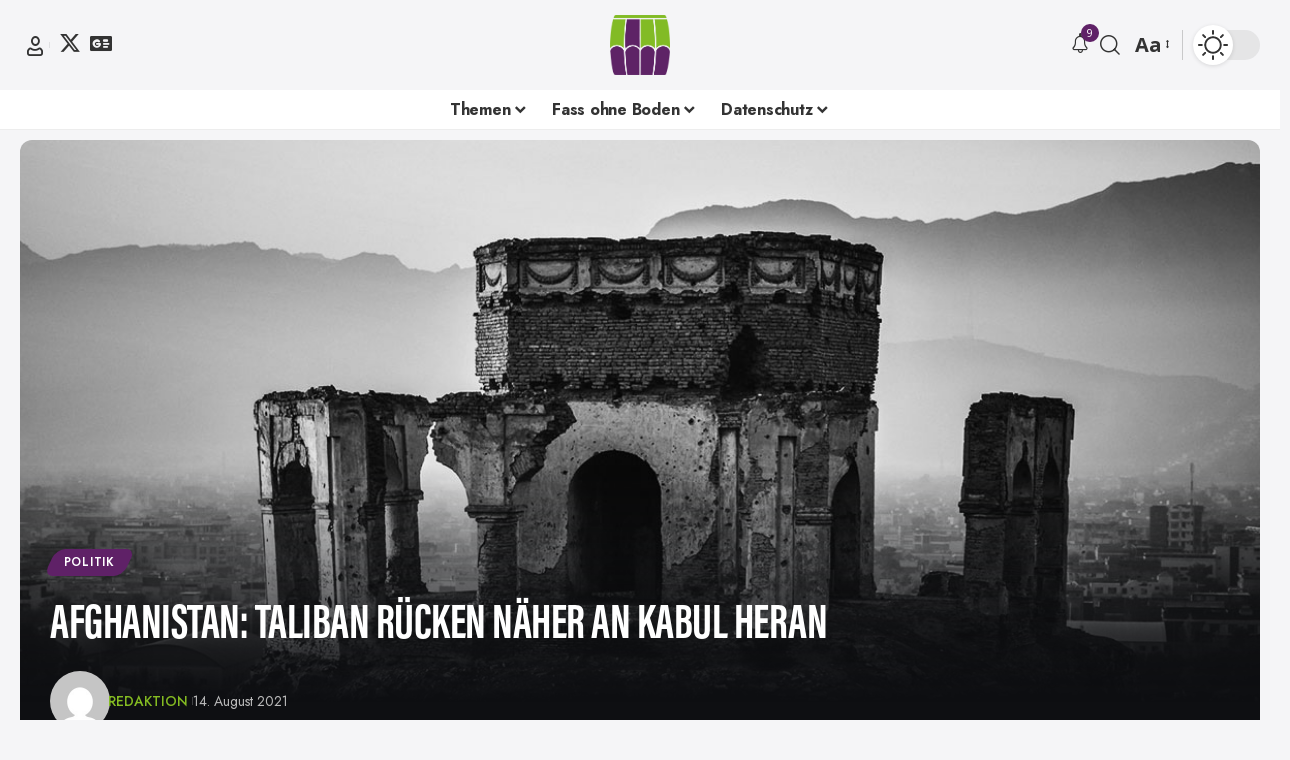

--- FILE ---
content_type: text/html; charset=UTF-8
request_url: https://www.fob.at/afghanistan-taliban-ruecken-naeher-an-kabul-heran/
body_size: 24480
content:
<!DOCTYPE html>
<html lang="de">
<head>
    <meta charset="UTF-8" />
    <meta http-equiv="X-UA-Compatible" content="IE=edge" />
	<meta name="viewport" content="width=device-width, initial-scale=1.0" />
    <link rel="profile" href="https://gmpg.org/xfn/11" />
	<title>Afghanistan: Taliban rücken näher an Kabul heran &#8211; Fass ohne Boden</title>
<meta name='robots' content='max-image-preview:large' />
			<meta name="apple-mobile-web-app-capable" content="yes">
			<meta name="apple-mobile-web-app-status-bar-style" content="black-translucent">
			<meta name="apple-mobile-web-app-title" content="Fass ohne Boden">
			<link rel="apple-touch-icon" href="https://www.fob.at/wp-content/uploads/2025/03/2025-FoB-Logo-violett.png" />
					<meta name="msapplication-TileColor" content="#ffffff">
			<meta name="msapplication-TileImage" content="https://www.fob.at/wp-content/uploads/2025/03/2025-FoB-Logo-violett.png" />
		<link rel='dns-prefetch' href='//www.googletagmanager.com' />
<link rel='dns-prefetch' href='//use.typekit.net' />
<link rel='dns-prefetch' href='//pagead2.googlesyndication.com' />
<link rel="alternate" type="application/rss+xml" title="Fass ohne Boden &raquo; Feed" href="https://www.fob.at/feed/" />
<link rel="alternate" type="application/rss+xml" title="Fass ohne Boden &raquo; Kommentar-Feed" href="https://www.fob.at/comments/feed/" />
<meta name="description" content="Die Terrororgruppe Taliban setzen ihren Vormarsch in Afghanistan fort und rücken dabei immer näher an Kabul heran. Am Samstag habe es Gefechte um Maidan Shar gegeben, Hauptstadt der rund 35 Kilometer von der afghanischen Hauptstadt gelegenen Provinz Maidan Wardak. In Kabul trafen unterdessen erste US-Soldaten ein, die Evakuierungen sichern sollen. Bis Sonntag"><link rel="alternate" type="application/rss+xml" title="Fass ohne Boden &raquo; Afghanistan: Taliban rücken näher an Kabul heran-Kommentar-Feed" href="https://www.fob.at/afghanistan-taliban-ruecken-naeher-an-kabul-heran/feed/" />
<link rel="alternate" title="oEmbed (JSON)" type="application/json+oembed" href="https://www.fob.at/wp-json/oembed/1.0/embed?url=https%3A%2F%2Fwww.fob.at%2Fafghanistan-taliban-ruecken-naeher-an-kabul-heran%2F" />
<link rel="alternate" title="oEmbed (XML)" type="text/xml+oembed" href="https://www.fob.at/wp-json/oembed/1.0/embed?url=https%3A%2F%2Fwww.fob.at%2Fafghanistan-taliban-ruecken-naeher-an-kabul-heran%2F&#038;format=xml" />
			<link rel="pingback" href="https://www.fob.at/xmlrpc.php" />
		<script type="application/ld+json">{
    "@context": "https://schema.org",
    "@type": "Organization",
    "legalName": "Fass ohne Boden",
    "url": "https://www.fob.at/",
    "address": {
        "@type": "PostalAddress",
        "addressLocality": "Prof. Dr. Stephan Koren-Stra\u00dfe 10",
        "postalCode": "2700 Wr. Neustadt"
    },
    "email": "redaktion@fob.at",
    "logo": "https://www.fob.at/wp-content/uploads/2025/03/2025-FoB-Logo-violett.png",
    "sameAs": [
        "https://twitter.com/FassoBoden",
        "https://news.google.com/publications/CAAiEGfIBJzeqVAKAKzSTOZ78o0qFAgKIhBnyASc3qlQCgCs0kzme_KN?ceid=AT:de&oc=3"
    ]
}</script>
<style id='wp-img-auto-sizes-contain-inline-css'>
img:is([sizes=auto i],[sizes^="auto," i]){contain-intrinsic-size:3000px 1500px}
/*# sourceURL=wp-img-auto-sizes-contain-inline-css */
</style>
<link data-service="adobe-fonts" data-category="marketing" rel='stylesheet' id='adobe-fonts-css' data-href='https://use.typekit.net/xeq4qih.css?ver=6.9' media='all' />
<style id='wp-emoji-styles-inline-css'>

	img.wp-smiley, img.emoji {
		display: inline !important;
		border: none !important;
		box-shadow: none !important;
		height: 1em !important;
		width: 1em !important;
		margin: 0 0.07em !important;
		vertical-align: -0.1em !important;
		background: none !important;
		padding: 0 !important;
	}
/*# sourceURL=wp-emoji-styles-inline-css */
</style>
<link rel='stylesheet' id='wp-block-library-css' href='https://www.fob.at/wp-includes/css/dist/block-library/style.min.css?ver=6.9' media='all' />
<style id='classic-theme-styles-inline-css'>
/*! This file is auto-generated */
.wp-block-button__link{color:#fff;background-color:#32373c;border-radius:9999px;box-shadow:none;text-decoration:none;padding:calc(.667em + 2px) calc(1.333em + 2px);font-size:1.125em}.wp-block-file__button{background:#32373c;color:#fff;text-decoration:none}
/*# sourceURL=/wp-includes/css/classic-themes.min.css */
</style>
<link rel='stylesheet' id='foxiz-elements-css' href='https://www.fob.at/wp-content/plugins/foxiz-core/lib/foxiz-elements/public/style.css?ver=3.1' media='all' />
<style id='global-styles-inline-css'>
:root{--wp--preset--aspect-ratio--square: 1;--wp--preset--aspect-ratio--4-3: 4/3;--wp--preset--aspect-ratio--3-4: 3/4;--wp--preset--aspect-ratio--3-2: 3/2;--wp--preset--aspect-ratio--2-3: 2/3;--wp--preset--aspect-ratio--16-9: 16/9;--wp--preset--aspect-ratio--9-16: 9/16;--wp--preset--color--black: #000000;--wp--preset--color--cyan-bluish-gray: #abb8c3;--wp--preset--color--white: #ffffff;--wp--preset--color--pale-pink: #f78da7;--wp--preset--color--vivid-red: #cf2e2e;--wp--preset--color--luminous-vivid-orange: #ff6900;--wp--preset--color--luminous-vivid-amber: #fcb900;--wp--preset--color--light-green-cyan: #7bdcb5;--wp--preset--color--vivid-green-cyan: #00d084;--wp--preset--color--pale-cyan-blue: #8ed1fc;--wp--preset--color--vivid-cyan-blue: #0693e3;--wp--preset--color--vivid-purple: #9b51e0;--wp--preset--gradient--vivid-cyan-blue-to-vivid-purple: linear-gradient(135deg,rgb(6,147,227) 0%,rgb(155,81,224) 100%);--wp--preset--gradient--light-green-cyan-to-vivid-green-cyan: linear-gradient(135deg,rgb(122,220,180) 0%,rgb(0,208,130) 100%);--wp--preset--gradient--luminous-vivid-amber-to-luminous-vivid-orange: linear-gradient(135deg,rgb(252,185,0) 0%,rgb(255,105,0) 100%);--wp--preset--gradient--luminous-vivid-orange-to-vivid-red: linear-gradient(135deg,rgb(255,105,0) 0%,rgb(207,46,46) 100%);--wp--preset--gradient--very-light-gray-to-cyan-bluish-gray: linear-gradient(135deg,rgb(238,238,238) 0%,rgb(169,184,195) 100%);--wp--preset--gradient--cool-to-warm-spectrum: linear-gradient(135deg,rgb(74,234,220) 0%,rgb(151,120,209) 20%,rgb(207,42,186) 40%,rgb(238,44,130) 60%,rgb(251,105,98) 80%,rgb(254,248,76) 100%);--wp--preset--gradient--blush-light-purple: linear-gradient(135deg,rgb(255,206,236) 0%,rgb(152,150,240) 100%);--wp--preset--gradient--blush-bordeaux: linear-gradient(135deg,rgb(254,205,165) 0%,rgb(254,45,45) 50%,rgb(107,0,62) 100%);--wp--preset--gradient--luminous-dusk: linear-gradient(135deg,rgb(255,203,112) 0%,rgb(199,81,192) 50%,rgb(65,88,208) 100%);--wp--preset--gradient--pale-ocean: linear-gradient(135deg,rgb(255,245,203) 0%,rgb(182,227,212) 50%,rgb(51,167,181) 100%);--wp--preset--gradient--electric-grass: linear-gradient(135deg,rgb(202,248,128) 0%,rgb(113,206,126) 100%);--wp--preset--gradient--midnight: linear-gradient(135deg,rgb(2,3,129) 0%,rgb(40,116,252) 100%);--wp--preset--font-size--small: 13px;--wp--preset--font-size--medium: 20px;--wp--preset--font-size--large: 36px;--wp--preset--font-size--x-large: 42px;--wp--preset--spacing--20: 0.44rem;--wp--preset--spacing--30: 0.67rem;--wp--preset--spacing--40: 1rem;--wp--preset--spacing--50: 1.5rem;--wp--preset--spacing--60: 2.25rem;--wp--preset--spacing--70: 3.38rem;--wp--preset--spacing--80: 5.06rem;--wp--preset--shadow--natural: 6px 6px 9px rgba(0, 0, 0, 0.2);--wp--preset--shadow--deep: 12px 12px 50px rgba(0, 0, 0, 0.4);--wp--preset--shadow--sharp: 6px 6px 0px rgba(0, 0, 0, 0.2);--wp--preset--shadow--outlined: 6px 6px 0px -3px rgb(255, 255, 255), 6px 6px rgb(0, 0, 0);--wp--preset--shadow--crisp: 6px 6px 0px rgb(0, 0, 0);}:where(.is-layout-flex){gap: 0.5em;}:where(.is-layout-grid){gap: 0.5em;}body .is-layout-flex{display: flex;}.is-layout-flex{flex-wrap: wrap;align-items: center;}.is-layout-flex > :is(*, div){margin: 0;}body .is-layout-grid{display: grid;}.is-layout-grid > :is(*, div){margin: 0;}:where(.wp-block-columns.is-layout-flex){gap: 2em;}:where(.wp-block-columns.is-layout-grid){gap: 2em;}:where(.wp-block-post-template.is-layout-flex){gap: 1.25em;}:where(.wp-block-post-template.is-layout-grid){gap: 1.25em;}.has-black-color{color: var(--wp--preset--color--black) !important;}.has-cyan-bluish-gray-color{color: var(--wp--preset--color--cyan-bluish-gray) !important;}.has-white-color{color: var(--wp--preset--color--white) !important;}.has-pale-pink-color{color: var(--wp--preset--color--pale-pink) !important;}.has-vivid-red-color{color: var(--wp--preset--color--vivid-red) !important;}.has-luminous-vivid-orange-color{color: var(--wp--preset--color--luminous-vivid-orange) !important;}.has-luminous-vivid-amber-color{color: var(--wp--preset--color--luminous-vivid-amber) !important;}.has-light-green-cyan-color{color: var(--wp--preset--color--light-green-cyan) !important;}.has-vivid-green-cyan-color{color: var(--wp--preset--color--vivid-green-cyan) !important;}.has-pale-cyan-blue-color{color: var(--wp--preset--color--pale-cyan-blue) !important;}.has-vivid-cyan-blue-color{color: var(--wp--preset--color--vivid-cyan-blue) !important;}.has-vivid-purple-color{color: var(--wp--preset--color--vivid-purple) !important;}.has-black-background-color{background-color: var(--wp--preset--color--black) !important;}.has-cyan-bluish-gray-background-color{background-color: var(--wp--preset--color--cyan-bluish-gray) !important;}.has-white-background-color{background-color: var(--wp--preset--color--white) !important;}.has-pale-pink-background-color{background-color: var(--wp--preset--color--pale-pink) !important;}.has-vivid-red-background-color{background-color: var(--wp--preset--color--vivid-red) !important;}.has-luminous-vivid-orange-background-color{background-color: var(--wp--preset--color--luminous-vivid-orange) !important;}.has-luminous-vivid-amber-background-color{background-color: var(--wp--preset--color--luminous-vivid-amber) !important;}.has-light-green-cyan-background-color{background-color: var(--wp--preset--color--light-green-cyan) !important;}.has-vivid-green-cyan-background-color{background-color: var(--wp--preset--color--vivid-green-cyan) !important;}.has-pale-cyan-blue-background-color{background-color: var(--wp--preset--color--pale-cyan-blue) !important;}.has-vivid-cyan-blue-background-color{background-color: var(--wp--preset--color--vivid-cyan-blue) !important;}.has-vivid-purple-background-color{background-color: var(--wp--preset--color--vivid-purple) !important;}.has-black-border-color{border-color: var(--wp--preset--color--black) !important;}.has-cyan-bluish-gray-border-color{border-color: var(--wp--preset--color--cyan-bluish-gray) !important;}.has-white-border-color{border-color: var(--wp--preset--color--white) !important;}.has-pale-pink-border-color{border-color: var(--wp--preset--color--pale-pink) !important;}.has-vivid-red-border-color{border-color: var(--wp--preset--color--vivid-red) !important;}.has-luminous-vivid-orange-border-color{border-color: var(--wp--preset--color--luminous-vivid-orange) !important;}.has-luminous-vivid-amber-border-color{border-color: var(--wp--preset--color--luminous-vivid-amber) !important;}.has-light-green-cyan-border-color{border-color: var(--wp--preset--color--light-green-cyan) !important;}.has-vivid-green-cyan-border-color{border-color: var(--wp--preset--color--vivid-green-cyan) !important;}.has-pale-cyan-blue-border-color{border-color: var(--wp--preset--color--pale-cyan-blue) !important;}.has-vivid-cyan-blue-border-color{border-color: var(--wp--preset--color--vivid-cyan-blue) !important;}.has-vivid-purple-border-color{border-color: var(--wp--preset--color--vivid-purple) !important;}.has-vivid-cyan-blue-to-vivid-purple-gradient-background{background: var(--wp--preset--gradient--vivid-cyan-blue-to-vivid-purple) !important;}.has-light-green-cyan-to-vivid-green-cyan-gradient-background{background: var(--wp--preset--gradient--light-green-cyan-to-vivid-green-cyan) !important;}.has-luminous-vivid-amber-to-luminous-vivid-orange-gradient-background{background: var(--wp--preset--gradient--luminous-vivid-amber-to-luminous-vivid-orange) !important;}.has-luminous-vivid-orange-to-vivid-red-gradient-background{background: var(--wp--preset--gradient--luminous-vivid-orange-to-vivid-red) !important;}.has-very-light-gray-to-cyan-bluish-gray-gradient-background{background: var(--wp--preset--gradient--very-light-gray-to-cyan-bluish-gray) !important;}.has-cool-to-warm-spectrum-gradient-background{background: var(--wp--preset--gradient--cool-to-warm-spectrum) !important;}.has-blush-light-purple-gradient-background{background: var(--wp--preset--gradient--blush-light-purple) !important;}.has-blush-bordeaux-gradient-background{background: var(--wp--preset--gradient--blush-bordeaux) !important;}.has-luminous-dusk-gradient-background{background: var(--wp--preset--gradient--luminous-dusk) !important;}.has-pale-ocean-gradient-background{background: var(--wp--preset--gradient--pale-ocean) !important;}.has-electric-grass-gradient-background{background: var(--wp--preset--gradient--electric-grass) !important;}.has-midnight-gradient-background{background: var(--wp--preset--gradient--midnight) !important;}.has-small-font-size{font-size: var(--wp--preset--font-size--small) !important;}.has-medium-font-size{font-size: var(--wp--preset--font-size--medium) !important;}.has-large-font-size{font-size: var(--wp--preset--font-size--large) !important;}.has-x-large-font-size{font-size: var(--wp--preset--font-size--x-large) !important;}
:where(.wp-block-post-template.is-layout-flex){gap: 1.25em;}:where(.wp-block-post-template.is-layout-grid){gap: 1.25em;}
:where(.wp-block-term-template.is-layout-flex){gap: 1.25em;}:where(.wp-block-term-template.is-layout-grid){gap: 1.25em;}
:where(.wp-block-columns.is-layout-flex){gap: 2em;}:where(.wp-block-columns.is-layout-grid){gap: 2em;}
:root :where(.wp-block-pullquote){font-size: 1.5em;line-height: 1.6;}
/*# sourceURL=global-styles-inline-css */
</style>
<link rel='stylesheet' id='contact-form-7-css' href='https://www.fob.at/wp-content/plugins/contact-form-7/includes/css/styles.css?ver=6.1.4' media='all' />
<link rel='stylesheet' id='cmplz-general-css' href='https://www.fob.at/wp-content/plugins/complianz-gdpr-premium/assets/css/cookieblocker.min.css?ver=1762154445' media='all' />
<link rel='stylesheet' id='elementor-icons-css' href='https://www.fob.at/wp-content/plugins/elementor/assets/lib/eicons/css/elementor-icons.min.css?ver=5.45.0' media='all' />
<link rel='stylesheet' id='elementor-frontend-css' href='https://www.fob.at/wp-content/plugins/elementor/assets/css/frontend.min.css?ver=3.34.0' media='all' />
<link rel='stylesheet' id='elementor-post-11996-css' href='https://www.fob.at/wp-content/uploads/elementor/css/post-11996.css?ver=1768738241' media='all' />
<link rel='stylesheet' id='foxiz-font-css' href='https://www.fob.at/wp-content/uploads/fonts/847d3d9246c26d97d07e9051b63dde11/font.css?v=1747725462' media='all' />
<link rel='stylesheet' id='foxiz-main-css' href='https://www.fob.at/wp-content/themes/foxiz/assets/css/main.css?ver=2.7.0' media='all' />
<style id='foxiz-main-inline-css'>
:root {--body-family:Open Sans, Verdana, Geneva, sans-serif;--body-fweight:400;--body-fcolor:#333333;--body-fsize:20px;--h1-family:acumin-pro-extra-condensed;--h1-fweight:700;--h1-transform:uppercase;--h1-fsize:50px;--h1-fspace:-0.02000em;--h2-family:acumin-pro-extra-condensed;--h2-fweight:700;--h2-transform:uppercase;--h2-fsize:30px;--h2-fspace:-0.01667em;--h3-family:acumin-pro-extra-condensed;--h3-fweight:700;--h3-transform:none;--h3-fsize:32px;--h3-fspace:-0.01563em;--h4-family:Mulish;--h4-fweight:800;--h4-fspace:-.5px;--h5-family:Mulish;--h5-fweight:800;--h6-family:Mulish;--h6-fweight:800;--cat-family:Jost;--cat-fweight:600;--cat-transform:uppercase;--meta-family:Jost;--meta-fweight:400;--meta-transform:none;--meta-fsize:12px;--meta-b-family:Jost;--meta-b-fweight:500;--meta-b-transform:uppercase;--input-family:Jost;--input-fweight:400;--btn-family:Jost;--btn-fweight:700;--btn-fsize:20px;--menu-family:Jost;--menu-fweight:700;--menu-fsize:16px;--menu-fspace:-0.01563em;--submenu-family:Jost;--submenu-fweight:700;--submenu-fsize:14px;--dwidgets-family:Mulish;--dwidgets-fweight:700;--headline-family:acumin-pro-extra-condensed;--headline-fweight:700;--headline-transform:uppercase;--headline-fsize:50px;--headline-fspace:-0.01000em;--tagline-family:acumin-pro-extra-condensed;--tagline-fweight:700;--tagline-transform:uppercase;--heading-family:Mulish;--heading-fweight:900;--subheading-family:acumin-pro-extra-condensed;--subheading-fweight:400;--subheading-transform:uppercase;--subheading-fsize:14px;--quote-family:Mulish;--quote-fweight:900;--headline-s-fsize : 56px;}@media (max-width: 1024px) {body {--body-fsize : 18px;--headline-fsize : 48px;--headline-s-fsize : 48px;}}@media (max-width: 767px) {body {--body-fsize : 18px;--headline-fsize : 30px;--headline-s-fsize : 30px;--dm-size : 37px;}}:root {--solid-white :#f5f5f7;--g-color :#5f2167;--g-color-90 :#5f2167e6;--indicator-bg-from :#9402c7;--indicator-bg-to :#09cf0a;}[data-theme="dark"], .light-scheme {--g-color :#84bb22;--g-color-90 :#84bb22e6;--solid-white :#1d1d1f;}[data-theme="dark"].is-hd-4 {--nav-bg: #191c20;--nav-bg-from: #191c20;--nav-bg-to: #191c20;--nav-bg-glass: #191c2011;--nav-bg-glass-from: #191c2011;--nav-bg-glass-to: #191c2011;}[data-theme="dark"].is-hd-5, [data-theme="dark"].is-hd-5:not(.sticky-on) {--nav-bg: #191c20;--nav-bg-from: #191c20;--nav-bg-to: #191c20;--nav-bg-glass: #191c2011;--nav-bg-glass-from: #191c2011;--nav-bg-glass-to: #191c2011;}.p-category {--cat-highlight : #5f2167;--cat-highlight-90 : #5f2167e6;--cat-fcolor : #ffffff;}[data-theme="dark"] .p-category, .light-scheme .p-category, [data-theme="dark"] .meta-tax, .light-scheme .meta-tax {--cat-fcolor : #ffffff;}:root {--topad-spacing :15px;--round-3 :9px;--round-5 :12px;--round-7 :17px;--hyperlink-line-color :var(--g-color);--mbnav-height :60px;--s10-feat-ratio :45%;--s11-feat-ratio :45%;--dm-size : 40px;--login-popup-w : 350px;}.p-readmore { font-family:Jost;font-weight:700;}.mobile-menu > li > a  { font-family:Jost;font-weight:700;font-size:14px;}.mobile-menu .sub-menu a, .logged-mobile-menu a { font-family:Jost;font-weight:700;font-size:17px;letter-spacing:-0.25px;}.mobile-qview a { font-family:Jost;font-weight:900;font-size:17px;letter-spacing:-0.25px;}.search-header:before { background-repeat : no-repeat;background-size : cover;background-attachment : scroll;background-position : center center;}[data-theme="dark"] .search-header:before { background-repeat : no-repeat;background-size : cover;background-attachment : scroll;background-position : center center;}#amp-mobile-version-switcher { display: none; }
/*# sourceURL=foxiz-main-inline-css */
</style>
<link rel='stylesheet' id='foxiz-print-css' href='https://www.fob.at/wp-content/themes/foxiz/assets/css/print.css?ver=2.7.0' media='all' />
<link rel='stylesheet' id='foxiz-style-css' href='https://www.fob.at/wp-content/themes/foxiz/style.css?ver=2.7.0' media='all' />
<link rel='stylesheet' id='elementor-gf-local-roboto-css' href='https://www.fob.at/wp-content/uploads/elementor/google-fonts/css/roboto.css?ver=1743491032' media='all' />
<link rel='stylesheet' id='elementor-gf-local-robotoslab-css' href='https://www.fob.at/wp-content/uploads/elementor/google-fonts/css/robotoslab.css?ver=1743491039' media='all' />
<script src="https://www.fob.at/wp-includes/js/jquery/jquery.min.js?ver=3.7.1" id="jquery-core-js"></script>
<script src="https://www.fob.at/wp-includes/js/jquery/jquery-migrate.min.js?ver=3.4.1" id="jquery-migrate-js"></script>

<!-- Google Tag (gtac.js) durch Site-Kit hinzugefügt -->
<!-- Von Site Kit hinzugefügtes Google-Analytics-Snippet -->
<script id="google_gtagjs-js-before">
	
		window['gtag_enable_tcf_support'] = false;
window.dataLayer = window.dataLayer || [];
function gtag(){
	dataLayer.push(arguments);
}
gtag('set', 'ads_data_redaction', true);
gtag('set', 'url_passthrough', false);
gtag('consent', 'default', {
	'security_storage': "granted",
	'functionality_storage': "granted",
	'personalization_storage': "denied",
	'analytics_storage': 'denied',
	'ad_storage': "denied",
	'ad_user_data': 'denied',
	'ad_personalization': 'denied',
});

document.addEventListener("cmplz_fire_categories", function (e) {
	function gtag(){
		dataLayer.push(arguments);
	}
	var consentedCategories = e.detail.categories;
	let preferences = 'denied';
	let statistics = 'denied';
	let marketing = 'denied';

	if (cmplz_in_array( 'preferences', consentedCategories )) {
		preferences = 'granted';
	}

	if (cmplz_in_array( 'statistics', consentedCategories )) {
		statistics = 'granted';
	}

	if (cmplz_in_array( 'marketing', consentedCategories )) {
		marketing = 'granted';
	}
	gtag('consent', 'update', {
		'security_storage': "granted",
		'functionality_storage': "granted",
		'personalization_storage': preferences,
		'analytics_storage': statistics,
		'ad_storage': marketing,
		'ad_user_data': marketing,
		'ad_personalization': marketing,
	});
});

document.addEventListener("cmplz_revoke", function (e) {
	gtag('consent', 'update', {
		'security_storage': "granted",
		'functionality_storage': "granted",
		'personalization_storage': "denied",
		'analytics_storage': 'denied',
		'ad_storage': "denied",
		'ad_user_data': 'denied',
		'ad_personalization': 'denied',
	});
});
	
	
//# sourceURL=google_gtagjs-js-before
</script>
<script src="https://www.googletagmanager.com/gtag/js?id=GT-PHX2NVH" id="google_gtagjs-js" async></script>
<script id="google_gtagjs-js-after">
window.dataLayer = window.dataLayer || [];function gtag(){dataLayer.push(arguments);}
gtag("set","linker",{"domains":["www.fob.at"]});
gtag("js", new Date());
gtag("set", "developer_id.dZTNiMT", true);
gtag("config", "GT-PHX2NVH");
//# sourceURL=google_gtagjs-js-after
</script>
<script src="https://www.fob.at/wp-content/themes/foxiz/assets/js/highlight-share.js?ver=1" id="highlight-share-js"></script>
<link rel="preload" href="https://www.fob.at/wp-content/themes/foxiz/assets/fonts/icons.woff2?ver=2.5.0" as="font" type="font/woff2" crossorigin="anonymous"> <link rel="https://api.w.org/" href="https://www.fob.at/wp-json/" /><link rel="alternate" title="JSON" type="application/json" href="https://www.fob.at/wp-json/wp/v2/posts/28973" /><link rel="EditURI" type="application/rsd+xml" title="RSD" href="https://www.fob.at/xmlrpc.php?rsd" />
<meta name="generator" content="WordPress 6.9" />
<link rel="canonical" href="https://www.fob.at/afghanistan-taliban-ruecken-naeher-an-kabul-heran/" />
<link rel='shortlink' href='https://www.fob.at/?p=28973' />
<meta name="generator" content="Site Kit by Google 1.170.0" />			<style>.cmplz-hidden {
					display: none !important;
				}</style>
<!-- Durch Site Kit hinzugefügte Google AdSense Metatags -->
<meta name="google-adsense-platform-account" content="ca-host-pub-2644536267352236">
<meta name="google-adsense-platform-domain" content="sitekit.withgoogle.com">
<!-- Beende durch Site Kit hinzugefügte Google AdSense Metatags -->
<meta name="generator" content="Elementor 3.34.0; features: additional_custom_breakpoints; settings: css_print_method-external, google_font-enabled, font_display-swap">
				<!-- Google tag (gtag.js) -->
				<script type="text/plain" data-service="google-analytics" data-category="statistics" async data-cmplz-src="https://www.googletagmanager.com/gtag/js?id=G-BGZCTHYG97"></script>
				<script> window.dataLayer = window.dataLayer || [];

					function gtag() {
						dataLayer.push(arguments);
					}

					gtag('js', new Date());
					gtag('config', 'G-BGZCTHYG97');
				</script>
			<script type="application/ld+json">{
    "@context": "https://schema.org",
    "@type": "WebSite",
    "@id": "https://www.fob.at/#website",
    "url": "https://www.fob.at/",
    "name": "Fass ohne Boden",
    "potentialAction": {
        "@type": "SearchAction",
        "target": "https://www.fob.at/?s={search_term_string}",
        "query-input": "required name=search_term_string"
    }
}</script>
			<style>
				.e-con.e-parent:nth-of-type(n+4):not(.e-lazyloaded):not(.e-no-lazyload),
				.e-con.e-parent:nth-of-type(n+4):not(.e-lazyloaded):not(.e-no-lazyload) * {
					background-image: none !important;
				}
				@media screen and (max-height: 1024px) {
					.e-con.e-parent:nth-of-type(n+3):not(.e-lazyloaded):not(.e-no-lazyload),
					.e-con.e-parent:nth-of-type(n+3):not(.e-lazyloaded):not(.e-no-lazyload) * {
						background-image: none !important;
					}
				}
				@media screen and (max-height: 640px) {
					.e-con.e-parent:nth-of-type(n+2):not(.e-lazyloaded):not(.e-no-lazyload),
					.e-con.e-parent:nth-of-type(n+2):not(.e-lazyloaded):not(.e-no-lazyload) * {
						background-image: none !important;
					}
				}
			</style>
			
<!-- Von Site Kit hinzugefügtes Google-AdSense-Snippet -->
<script async src="https://pagead2.googlesyndication.com/pagead/js/adsbygoogle.js?client=ca-pub-9242969737759349&amp;host=ca-host-pub-2644536267352236" crossorigin="anonymous"></script>

<!-- Ende des von Site Kit hinzugefügten Google-AdSense-Snippets -->
<script type="application/ld+json">{
    "@context": "https://schema.org",
    "@type": "Article",
    "headline": "Afghanistan: Taliban r\u00fccken n\u00e4her an Kabul heran",
    "description": "Die Terrororgruppe Taliban setzen ihren Vormarsch in Afghanistan fort und r\u00fccken dabei immer n\u00e4her an Kabul heran. Am Samstag habe es Gefechte um Maidan Shar gegeben, Hauptstadt der rund 35 Kilometer von der afghanischen Hauptstadt gelegenen Provinz Maidan Wardak. In Kabul trafen unterdessen erste US-Soldaten ein, die Evakuierungen sichern sollen. Bis Sonntag",
    "mainEntityOfPage": {
        "@type": "WebPage",
        "@id": "https://www.fob.at/afghanistan-taliban-ruecken-naeher-an-kabul-heran/"
    },
    "author": {
        "@type": "Person",
        "name": "Redaktion",
        "url": "http://www.fob.at"
    },
    "publisher": {
        "@type": "Organization",
        "name": "Fass ohne Boden",
        "url": "https://www.fob.at/",
        "logo": {
            "@type": "ImageObject",
            "url": "https://www.fob.at/wp-content/uploads/2025/03/2025-FoB-Logo-violett.png"
        }
    },
    "dateModified": "2024-07-20T13:07:54+02:00",
    "datePublished": "2021-08-14T13:58:44+02:00",
    "image": {
        "@type": "ImageObject",
        "url": "https://www.fob.at/wp-content/uploads/2021/08/Afghanistan-Kabul-Suliman-Sallehi-Pexels.jpg",
        "width": "1200",
        "height": "675"
    },
    "commentCount": 0,
    "articleSection": [
        "Politik"
    ]
}</script>
<meta property="og:description" content="Die Terrororgruppe Taliban setzen ihren Vormarsch in Afghanistan fort und rücken dabei immer näher an Kabul heran. Am Samstag habe es Gefechte um Maidan Shar gegeben, Hauptstadt der rund 35 Kilomet…"/>
<meta property="og:site_name" content="Fass ohne Boden"/>
<meta property="og:locale" content="de"/>
<meta property="fb:facebook_app_id" content=""/>
<meta property="og:type" content="article"/>
<meta property="og:title" content="Afghanistan: Taliban rücken näher an Kabul heran"/>
<meta property="og:url" content="https://www.fob.at/afghanistan-taliban-ruecken-naeher-an-kabul-heran/"/>
<meta property="og:image" content="https://www.fob.at/wp-content/uploads/2021/08/Afghanistan-Kabul-Suliman-Sallehi-Pexels.jpg"/>
<meta property="og:image:width" content="1200"/>
<meta property="og:image:height" content="675"/>
<meta property="og:image:alt" content="Afghanistan - Kabul - Suliman Sallehi - Pexels"/>
<meta property="article:published_time" content="2021-08-14T13:58:44+02:00"/>
<meta property="article:modified_time" content="2024-07-20T13:07:54+02:00"/>
<meta name="author" content="Redaktion"/>
<meta property="article:author" content="https://www.facebook.com/FassohneBoden"/>
<meta name="twitter:card" content="summary_large_image"/>
<meta name="twitter:creator" content="@FassoBoden"/>
<meta name="twitter:label1" content="Written by"/>
<meta name="twitter:data1" content="Redaktion"/>
<meta name="twitter:label2" content="Est. reading time"/>
<meta name="twitter:data2" content="4 minutes"/>
<meta property="og:image:secure_url" content="https://www.fob.at/wp-content/uploads/2021/08/Afghanistan-Kabul-Suliman-Sallehi-Pexels.jpg"/>
<script type="application/ld+json">{"@context":"http://schema.org","@type":"BreadcrumbList","itemListElement":[{"@type":"ListItem","position":4,"item":{"@id":"https://www.fob.at/afghanistan-taliban-ruecken-naeher-an-kabul-heran/","name":"Afghanistan: Taliban rücken näher an Kabul heran"}},{"@type":"ListItem","position":3,"item":{"@id":"https://www.fob.at/category/politik-auf-fass-ohne-boden/","name":"Politik"}},{"@type":"ListItem","position":2,"item":{"@id":"https://www.fob.at/blog-4/","name":"Blog"}},{"@type":"ListItem","position":1,"item":{"@id":"https://www.fob.at","name":"Fass ohne Boden"}}]}</script>
<link rel="icon" href="https://www.fob.at/wp-content/uploads/2025/03/cropped-2025-FoB-Logo-violett-32x32.png" sizes="32x32" />
<link rel="icon" href="https://www.fob.at/wp-content/uploads/2025/03/cropped-2025-FoB-Logo-violett-192x192.png" sizes="192x192" />
<link rel="apple-touch-icon" href="https://www.fob.at/wp-content/uploads/2025/03/cropped-2025-FoB-Logo-violett-180x180.png" />
<meta name="msapplication-TileImage" content="https://www.fob.at/wp-content/uploads/2025/03/cropped-2025-FoB-Logo-violett-270x270.png" />
</head>
<body data-cmplz=2 class="wp-singular post-template-default single single-post postid-28973 single-format-standard wp-embed-responsive wp-theme-foxiz eio-default personalized-all elementor-default elementor-kit-11996 menu-ani-3 hover-ani-3 btn-ani-1 btn-transform-1 is-rm-bg lmeta-dot loader-4 dark-sw-1 mtax-1 toc-smooth is-hd-5 is-standard-3 is-mstick yes-tstick is-backtop " data-theme="default">
<div class="site-outer">
			<div id="site-header" class="header-wrap rb-section header-5 header-fw style-border">
					<div class="reading-indicator"><span id="reading-progress"></span></div>
					<div class="logo-sec">
				<div class="logo-sec-inner rb-container edge-padding">
					<div class="logo-sec-left">
								<div class="wnav-holder widget-h-login header-dropdown-outer">
								<a href="https://www.fob.at/wp-login.php?redirect_to=https%3A%2F%2Fwww.fob.at%2Fafghanistan-taliban-ruecken-naeher-an-kabul-heran%2F" class="login-toggle is-login header-element" data-title="Sign In" role="button" rel="nofollow" aria-label="Sign In"><i class="rbi rbi-user wnav-icon"></i></a>
						</div>
				<div class="header-social-list wnav-holder"><a class="social-link-twitter" aria-label="X" data-title="X" href="https://twitter.com/FassoBoden" target="_blank" rel="noopener nofollow"><i class="rbi rbi-twitter" aria-hidden="true"></i></a><a class="social-link-google-news" aria-label="Google News" data-title="Google News" href="https://news.google.com/publications/CAAiEGfIBJzeqVAKAKzSTOZ78o0qFAgKIhBnyASc3qlQCgCs0kzme_KN?ceid=AT:de&#038;oc=3" target="_blank" rel="noopener nofollow"><i class="rbi rbi-gnews" aria-hidden="true"></i></a></div>
							</div>
					<div class="logo-sec-center">		<div class="logo-wrap is-image-logo site-branding">
			<a href="https://www.fob.at/" class="logo" title="Fass ohne Boden">
				<img fetchpriority="high" class="logo-default" data-mode="default" height="629" width="625" src="https://www.fob.at/wp-content/uploads/2025/03/2025-FoB-Logo-violett.png" alt="Fass ohne Boden" decoding="async" loading="eager" fetchpriority="high"><img fetchpriority="high" class="logo-dark" data-mode="dark" height="629" width="625" src="https://www.fob.at/wp-content/uploads/2025/03/2025-FoB-Logo-violett.png" alt="Fass ohne Boden" decoding="async" loading="eager" fetchpriority="high">			</a>
		</div>
		</div>
					<div class="logo-sec-right">
						<div class="navbar-right">
									<div class="wnav-holder header-dropdown-outer">
			<div class="dropdown-trigger notification-icon notification-trigger">
          <span class="notification-icon-inner" data-title="Notification">
              <span class="notification-icon-holder">
              	              <i class="rbi rbi-notification wnav-icon" aria-hidden="true"></i>
                            <span class="notification-info"></span>
              </span>
          </span>
			</div>
			<div class="header-dropdown notification-dropdown">
				<div class="notification-popup">
					<div class="notification-header">
						<span class="h4">Notification</span>
													<a class="notification-url meta-text" href="#">Show More								<i class="rbi rbi-cright" aria-hidden="true"></i></a>
											</div>
					<div class="notification-content">
						<div class="scroll-holder">
							<div class="rb-notification ecat-l-dot is-feat-right" data-interval="12"></div>
						</div>
					</div>
				</div>
			</div>
		</div>
			<div class="wnav-holder w-header-search header-dropdown-outer">
			<a href="#" role="button" data-title="Search" class="icon-holder header-element search-btn search-trigger" aria-label="Search">
				<i class="rbi rbi-search wnav-icon" aria-hidden="true"></i>							</a>
							<div class="header-dropdown">
					<div class="header-search-form is-icon-layout">
						<form method="get" action="https://www.fob.at/" class="rb-search-form live-search-form"  data-search="post" data-limit="0" data-follow="0" data-tax="category" data-dsource="0"  data-ptype=""><div class="search-form-inner"><span class="search-icon"><i class="rbi rbi-search" aria-hidden="true"></i></span><span class="search-text"><input type="text" class="field" placeholder="Suchwort eingeben" value="" name="s"/></span><span class="rb-search-submit"><input type="submit" value="Search"/><i class="rbi rbi-cright" aria-hidden="true"></i></span><span class="live-search-animation rb-loader"></span></div><div class="live-search-response"></div></form>					</div>
				</div>
					</div>
				<div class="wnav-holder font-resizer">
			<a href="#" role="button" class="font-resizer-trigger" data-title="Font Resizer"><span class="screen-reader-text">Font Resizer</span><strong>Aa</strong></a>
		</div>
				<div class="dark-mode-toggle-wrap">
			<div class="dark-mode-toggle">
                <span class="dark-mode-slide">
                    <i class="dark-mode-slide-btn mode-icon-dark" data-title="Switch to Light"><svg class="svg-icon svg-mode-dark" aria-hidden="true" role="img" focusable="false" xmlns="http://www.w3.org/2000/svg" viewBox="0 0 1024 1024"><path fill="currentColor" d="M968.172 426.83c-2.349-12.673-13.274-21.954-26.16-22.226-12.876-0.22-24.192 8.54-27.070 21.102-27.658 120.526-133.48 204.706-257.334 204.706-145.582 0-264.022-118.44-264.022-264.020 0-123.86 84.18-229.676 204.71-257.33 12.558-2.88 21.374-14.182 21.102-27.066s-9.548-23.81-22.22-26.162c-27.996-5.196-56.654-7.834-85.176-7.834-123.938 0-240.458 48.266-328.098 135.904-87.638 87.638-135.902 204.158-135.902 328.096s48.264 240.458 135.902 328.096c87.64 87.638 204.16 135.904 328.098 135.904s240.458-48.266 328.098-135.904c87.638-87.638 135.902-204.158 135.902-328.096 0-28.498-2.638-57.152-7.828-85.17z"></path></svg></i>
                    <i class="dark-mode-slide-btn mode-icon-default" data-title="Switch to Dark"><svg class="svg-icon svg-mode-light" aria-hidden="true" role="img" focusable="false" xmlns="http://www.w3.org/2000/svg" viewBox="0 0 232.447 232.447"><path fill="currentColor" d="M116.211,194.8c-4.143,0-7.5,3.357-7.5,7.5v22.643c0,4.143,3.357,7.5,7.5,7.5s7.5-3.357,7.5-7.5V202.3 C123.711,198.157,120.354,194.8,116.211,194.8z" /><path fill="currentColor" d="M116.211,37.645c4.143,0,7.5-3.357,7.5-7.5V7.505c0-4.143-3.357-7.5-7.5-7.5s-7.5,3.357-7.5,7.5v22.641 C108.711,34.288,112.068,37.645,116.211,37.645z" /><path fill="currentColor" d="M50.054,171.78l-16.016,16.008c-2.93,2.929-2.931,7.677-0.003,10.606c1.465,1.466,3.385,2.198,5.305,2.198 c1.919,0,3.838-0.731,5.302-2.195l16.016-16.008c2.93-2.929,2.931-7.677,0.003-10.606C57.731,168.852,52.982,168.851,50.054,171.78 z" /><path fill="currentColor" d="M177.083,62.852c1.919,0,3.838-0.731,5.302-2.195L198.4,44.649c2.93-2.929,2.931-7.677,0.003-10.606 c-2.93-2.932-7.679-2.931-10.607-0.003l-16.016,16.008c-2.93,2.929-2.931,7.677-0.003,10.607 C173.243,62.12,175.163,62.852,177.083,62.852z" /><path fill="currentColor" d="M37.645,116.224c0-4.143-3.357-7.5-7.5-7.5H7.5c-4.143,0-7.5,3.357-7.5,7.5s3.357,7.5,7.5,7.5h22.645 C34.287,123.724,37.645,120.366,37.645,116.224z" /><path fill="currentColor" d="M224.947,108.724h-22.652c-4.143,0-7.5,3.357-7.5,7.5s3.357,7.5,7.5,7.5h22.652c4.143,0,7.5-3.357,7.5-7.5 S229.09,108.724,224.947,108.724z" /><path fill="currentColor" d="M50.052,60.655c1.465,1.465,3.384,2.197,5.304,2.197c1.919,0,3.839-0.732,5.303-2.196c2.93-2.929,2.93-7.678,0.001-10.606 L44.652,34.042c-2.93-2.93-7.679-2.929-10.606-0.001c-2.93,2.929-2.93,7.678-0.001,10.606L50.052,60.655z" /><path fill="currentColor" d="M182.395,171.782c-2.93-2.929-7.679-2.93-10.606-0.001c-2.93,2.929-2.93,7.678-0.001,10.607l16.007,16.008 c1.465,1.465,3.384,2.197,5.304,2.197c1.919,0,3.839-0.732,5.303-2.196c2.93-2.929,2.93-7.678,0.001-10.607L182.395,171.782z" /><path fill="currentColor" d="M116.22,48.7c-37.232,0-67.523,30.291-67.523,67.523s30.291,67.523,67.523,67.523s67.522-30.291,67.522-67.523 S153.452,48.7,116.22,48.7z M116.22,168.747c-28.962,0-52.523-23.561-52.523-52.523S87.258,63.7,116.22,63.7 c28.961,0,52.522,23.562,52.522,52.523S145.181,168.747,116.22,168.747z" /></svg></i>
                </span>
			</div>
		</div>
								</div>
					</div>
				</div>
			</div>
			<div id="navbar-outer" class="navbar-outer">
				<div id="sticky-holder" class="sticky-holder">
					<div class="navbar-wrap">
						<div class="rb-container edge-padding">
							<div class="navbar-inner">
								<div class="navbar-center">
											<nav id="site-navigation" class="main-menu-wrap" aria-label="main menu"><ul id="menu-main-navigation" class="main-menu rb-menu large-menu" itemscope itemtype="https://www.schema.org/SiteNavigationElement"><li id="menu-item-113765" class="menu-item menu-item-type-custom menu-item-object-custom menu-item-home menu-item-has-children menu-item-113765"><a href="https://www.fob.at/"><span>Themen</span></a>
<ul class="sub-menu">
	<li id="menu-item-104323" class="menu-item menu-item-type-taxonomy menu-item-object-category current-post-ancestor current-menu-parent current-post-parent menu-item-104323"><a href="https://www.fob.at/category/politik-auf-fass-ohne-boden/"><span>Politik</span></a></li>
	<li id="menu-item-13999" class="menu-item menu-item-type-taxonomy menu-item-object-category menu-item-13999"><a href="https://www.fob.at/category/investigativ/"><span>Investigativ</span></a></li>
	<li id="menu-item-113767" class="menu-item menu-item-type-taxonomy menu-item-object-category menu-item-113767"><a href="https://www.fob.at/category/messenger-ueberwachung/"><span>Politiker Dossiers</span></a></li>
	<li id="menu-item-109643" class="menu-item menu-item-type-taxonomy menu-item-object-category menu-item-109643"><a href="https://www.fob.at/category/politischer-islam/"><span>Politischer Islam</span></a></li>
	<li id="menu-item-113766" class="menu-item menu-item-type-taxonomy menu-item-object-category menu-item-113766"><a href="https://www.fob.at/category/ai-cyber/"><span>AI &amp; Cyber</span></a></li>
</ul>
</li>
<li id="menu-item-109473" class="menu-item menu-item-type-post_type menu-item-object-post menu-item-has-children menu-item-109473"><a href="https://www.fob.at/ueber-fob-fass-ohne-boden/"><span>Fass ohne Boden</span></a>
<ul class="sub-menu">
	<li id="menu-item-113370" class="menu-item menu-item-type-custom menu-item-object-custom menu-item-113370"><a href="https://www.fob.at/zum-newsletter-anmelden/"><span>Newsletter</span></a></li>
	<li id="menu-item-111984" class="menu-item menu-item-type-taxonomy menu-item-object-category menu-item-111984"><a href="https://www.fob.at/category/presse/"><span>Presse</span></a></li>
	<li id="menu-item-111985" class="menu-item menu-item-type-post_type menu-item-object-page menu-item-111985"><a href="https://www.fob.at/spenden/"><span>Spenden</span></a></li>
	<li id="menu-item-113847" class="menu-item menu-item-type-post_type menu-item-object-page menu-item-privacy-policy menu-item-113847"><a href="https://www.fob.at/impressum/"><span>Impressum</span></a></li>
</ul>
</li>
<li id="menu-item-113356" class="menu-item menu-item-type-post_type menu-item-object-page menu-item-has-children menu-item-113356"><a href="https://www.fob.at/datenschutz/"><span>Datenschutz</span></a>
<ul class="sub-menu">
	<li id="menu-item-113332" class="menu-item menu-item-type-post_type menu-item-object-page menu-item-113332"><a href="https://www.fob.at/cookie-richtlinie-eu/"><span>Cookies</span></a></li>
</ul>
</li>
</ul></nav>
				<div id="s-title-sticky" class="s-title-sticky">
			<div class="s-title-sticky-left">
				<span class="sticky-title-label">Reading:</span>
				<span class="h4 sticky-title">Afghanistan: Taliban rücken näher an Kabul heran</span>
			</div>
					</div>
									</div>
							</div>
						</div>
					</div>
							<div id="header-mobile" class="header-mobile mh-style-shadow">
			<div class="header-mobile-wrap">
						<div class="mbnav mbnav-center edge-padding">
			<div class="navbar-left">
						<div class="mobile-toggle-wrap">
							<a href="#" class="mobile-menu-trigger" role="button" rel="nofollow" aria-label="Open mobile menu">		<span class="burger-icon"><span></span><span></span><span></span></span>
	</a>
					</div>
			<div class="wnav-holder font-resizer">
			<a href="#" role="button" class="font-resizer-trigger" data-title="Font Resizer"><span class="screen-reader-text">Font Resizer</span><strong>Aa</strong></a>
		</div>
					</div>
			<div class="navbar-center">
						<div class="mobile-logo-wrap is-image-logo site-branding">
			<a href="https://www.fob.at/" title="Fass ohne Boden">
				<img fetchpriority="high" class="logo-default" data-mode="default" height="629" width="625" src="https://www.fob.at/wp-content/uploads/2025/03/2025-FoB-Logo-violett.png" alt="Fass ohne Boden" decoding="async" loading="eager" fetchpriority="high"><img fetchpriority="high" class="logo-dark" data-mode="dark" height="629" width="625" src="https://www.fob.at/wp-content/uploads/2025/03/2025-FoB-Logo-violett.png" alt="Fass ohne Boden" decoding="async" loading="eager" fetchpriority="high">			</a>
		</div>
					</div>
			<div class="navbar-right">
							<a role="button" href="#" class="mobile-menu-trigger mobile-search-icon" aria-label="search"><i class="rbi rbi-search wnav-icon" aria-hidden="true"></i></a>
				<div class="dark-mode-toggle-wrap">
			<div class="dark-mode-toggle">
                <span class="dark-mode-slide">
                    <i class="dark-mode-slide-btn mode-icon-dark" data-title="Switch to Light"><svg class="svg-icon svg-mode-dark" aria-hidden="true" role="img" focusable="false" xmlns="http://www.w3.org/2000/svg" viewBox="0 0 1024 1024"><path fill="currentColor" d="M968.172 426.83c-2.349-12.673-13.274-21.954-26.16-22.226-12.876-0.22-24.192 8.54-27.070 21.102-27.658 120.526-133.48 204.706-257.334 204.706-145.582 0-264.022-118.44-264.022-264.020 0-123.86 84.18-229.676 204.71-257.33 12.558-2.88 21.374-14.182 21.102-27.066s-9.548-23.81-22.22-26.162c-27.996-5.196-56.654-7.834-85.176-7.834-123.938 0-240.458 48.266-328.098 135.904-87.638 87.638-135.902 204.158-135.902 328.096s48.264 240.458 135.902 328.096c87.64 87.638 204.16 135.904 328.098 135.904s240.458-48.266 328.098-135.904c87.638-87.638 135.902-204.158 135.902-328.096 0-28.498-2.638-57.152-7.828-85.17z"></path></svg></i>
                    <i class="dark-mode-slide-btn mode-icon-default" data-title="Switch to Dark"><svg class="svg-icon svg-mode-light" aria-hidden="true" role="img" focusable="false" xmlns="http://www.w3.org/2000/svg" viewBox="0 0 232.447 232.447"><path fill="currentColor" d="M116.211,194.8c-4.143,0-7.5,3.357-7.5,7.5v22.643c0,4.143,3.357,7.5,7.5,7.5s7.5-3.357,7.5-7.5V202.3 C123.711,198.157,120.354,194.8,116.211,194.8z" /><path fill="currentColor" d="M116.211,37.645c4.143,0,7.5-3.357,7.5-7.5V7.505c0-4.143-3.357-7.5-7.5-7.5s-7.5,3.357-7.5,7.5v22.641 C108.711,34.288,112.068,37.645,116.211,37.645z" /><path fill="currentColor" d="M50.054,171.78l-16.016,16.008c-2.93,2.929-2.931,7.677-0.003,10.606c1.465,1.466,3.385,2.198,5.305,2.198 c1.919,0,3.838-0.731,5.302-2.195l16.016-16.008c2.93-2.929,2.931-7.677,0.003-10.606C57.731,168.852,52.982,168.851,50.054,171.78 z" /><path fill="currentColor" d="M177.083,62.852c1.919,0,3.838-0.731,5.302-2.195L198.4,44.649c2.93-2.929,2.931-7.677,0.003-10.606 c-2.93-2.932-7.679-2.931-10.607-0.003l-16.016,16.008c-2.93,2.929-2.931,7.677-0.003,10.607 C173.243,62.12,175.163,62.852,177.083,62.852z" /><path fill="currentColor" d="M37.645,116.224c0-4.143-3.357-7.5-7.5-7.5H7.5c-4.143,0-7.5,3.357-7.5,7.5s3.357,7.5,7.5,7.5h22.645 C34.287,123.724,37.645,120.366,37.645,116.224z" /><path fill="currentColor" d="M224.947,108.724h-22.652c-4.143,0-7.5,3.357-7.5,7.5s3.357,7.5,7.5,7.5h22.652c4.143,0,7.5-3.357,7.5-7.5 S229.09,108.724,224.947,108.724z" /><path fill="currentColor" d="M50.052,60.655c1.465,1.465,3.384,2.197,5.304,2.197c1.919,0,3.839-0.732,5.303-2.196c2.93-2.929,2.93-7.678,0.001-10.606 L44.652,34.042c-2.93-2.93-7.679-2.929-10.606-0.001c-2.93,2.929-2.93,7.678-0.001,10.606L50.052,60.655z" /><path fill="currentColor" d="M182.395,171.782c-2.93-2.929-7.679-2.93-10.606-0.001c-2.93,2.929-2.93,7.678-0.001,10.607l16.007,16.008 c1.465,1.465,3.384,2.197,5.304,2.197c1.919,0,3.839-0.732,5.303-2.196c2.93-2.929,2.93-7.678,0.001-10.607L182.395,171.782z" /><path fill="currentColor" d="M116.22,48.7c-37.232,0-67.523,30.291-67.523,67.523s30.291,67.523,67.523,67.523s67.522-30.291,67.522-67.523 S153.452,48.7,116.22,48.7z M116.22,168.747c-28.962,0-52.523-23.561-52.523-52.523S87.258,63.7,116.22,63.7 c28.961,0,52.522,23.562,52.522,52.523S145.181,168.747,116.22,168.747z" /></svg></i>
                </span>
			</div>
		</div>
					</div>
		</div>
				</div>
					<div class="mobile-collapse">
			<div class="collapse-holder">
				<div class="collapse-inner">
											<div class="mobile-search-form edge-padding">		<div class="header-search-form is-form-layout">
							<span class="h5">Suche</span>
			<form method="get" action="https://www.fob.at/" class="rb-search-form"  data-search="post" data-limit="0" data-follow="0" data-tax="category" data-dsource="0"  data-ptype=""><div class="search-form-inner"><span class="search-icon"><i class="rbi rbi-search" aria-hidden="true"></i></span><span class="search-text"><input type="text" class="field" placeholder="Suchwort eingeben" value="" name="s"/></span><span class="rb-search-submit"><input type="submit" value="Search"/><i class="rbi rbi-cright" aria-hidden="true"></i></span></div></form>		</div>
		</div>
										<nav class="mobile-menu-wrap edge-padding">
						<ul id="mobile-menu" class="mobile-menu"><li class="menu-item menu-item-type-custom menu-item-object-custom menu-item-home menu-item-has-children menu-item-113765"><a href="https://www.fob.at/"><span>Themen</span></a>
<ul class="sub-menu">
	<li class="menu-item menu-item-type-taxonomy menu-item-object-category current-post-ancestor current-menu-parent current-post-parent menu-item-104323"><a href="https://www.fob.at/category/politik-auf-fass-ohne-boden/"><span>Politik</span></a></li>
	<li class="menu-item menu-item-type-taxonomy menu-item-object-category menu-item-13999"><a href="https://www.fob.at/category/investigativ/"><span>Investigativ</span></a></li>
	<li class="menu-item menu-item-type-taxonomy menu-item-object-category menu-item-113767"><a href="https://www.fob.at/category/messenger-ueberwachung/"><span>Politiker Dossiers</span></a></li>
	<li class="menu-item menu-item-type-taxonomy menu-item-object-category menu-item-109643"><a href="https://www.fob.at/category/politischer-islam/"><span>Politischer Islam</span></a></li>
	<li class="menu-item menu-item-type-taxonomy menu-item-object-category menu-item-113766"><a href="https://www.fob.at/category/ai-cyber/"><span>AI &amp; Cyber</span></a></li>
</ul>
</li>
<li class="menu-item menu-item-type-post_type menu-item-object-post menu-item-has-children menu-item-109473"><a href="https://www.fob.at/ueber-fob-fass-ohne-boden/"><span>Fass ohne Boden</span></a>
<ul class="sub-menu">
	<li class="menu-item menu-item-type-custom menu-item-object-custom menu-item-113370"><a href="https://www.fob.at/zum-newsletter-anmelden/"><span>Newsletter</span></a></li>
	<li class="menu-item menu-item-type-taxonomy menu-item-object-category menu-item-111984"><a href="https://www.fob.at/category/presse/"><span>Presse</span></a></li>
	<li class="menu-item menu-item-type-post_type menu-item-object-page menu-item-111985"><a href="https://www.fob.at/spenden/"><span>Spenden</span></a></li>
	<li class="menu-item menu-item-type-post_type menu-item-object-page menu-item-privacy-policy menu-item-113847"><a rel="privacy-policy" href="https://www.fob.at/impressum/"><span>Impressum</span></a></li>
</ul>
</li>
<li class="menu-item menu-item-type-post_type menu-item-object-page menu-item-has-children menu-item-113356"><a href="https://www.fob.at/datenschutz/"><span>Datenschutz</span></a>
<ul class="sub-menu">
	<li class="menu-item menu-item-type-post_type menu-item-object-page menu-item-113332"><a href="https://www.fob.at/cookie-richtlinie-eu/"><span>Cookies</span></a></li>
</ul>
</li>
</ul>					</nav>
										<div class="collapse-sections">
											</div>
											<div class="collapse-footer">
															<div class="collapse-copyright">Copyright © 2016-2026 Fass ohne Boden</div>
													</div>
									</div>
			</div>
		</div>
			</div>
					</div>
			</div>
					</div>
		    <div class="site-wrap">		<div class="single-standard-3 without-sidebar">
			<article id="post-28973" class="post-28973 post type-post status-publish format-standard has-post-thumbnail category-politik-auf-fass-ohne-boden">			<header class="single-header">
				<div class="rb-s-container edge-padding">
					<div class="single-header-inner">
						<div class="s-feat-holder">
										<div class="featured-lightbox-trigger" data-source="https://www.fob.at/wp-content/uploads/2021/08/Afghanistan-Kabul-Suliman-Sallehi-Pexels.jpg" data-caption="Afghanistan - Kabul - Suliman Sallehi - Pexels" data-attribution="">
				<img width="1200" height="675" src="https://www.fob.at/wp-content/uploads/2021/08/Afghanistan-Kabul-Suliman-Sallehi-Pexels.jpg" class="featured-img wp-post-image" alt="Afghanistan - Kabul - Suliman Sallehi - Pexels" decoding="async" />			</div>
								</div>
						<div class="single-header-content light-scheme">
							<div class="s-cats ecat-bg-1 ecat-size-big"><div class="p-categories"><a class="p-category category-id-480" href="https://www.fob.at/category/politik-auf-fass-ohne-boden/" rel="category">Politik</a></div></div>		<h1 class="s-title fw-headline">Afghanistan: Taliban rücken näher an Kabul heran</h1>
				<div class="single-meta meta-s-default yes-0 is-meta-author-color">
							<div class="smeta-in">
							<a class="meta-el meta-avatar" href="https://www.fob.at/author/redaktion/" rel="nofollow" aria-label="Visit posts by Redaktion"><img alt='Redaktion' src='https://secure.gravatar.com/avatar/67e40877cf1945078905e9dc312401429aea053cb176548cd3e81d2414ea5182?s=120&#038;d=mm&#038;r=g' srcset='https://secure.gravatar.com/avatar/67e40877cf1945078905e9dc312401429aea053cb176548cd3e81d2414ea5182?s=240&#038;d=mm&#038;r=g 2x' class='avatar avatar-120 photo' height='120' width='120' decoding='async'/></a>
							<div class="smeta-sec">
												<div class="p-meta">
							<div class="meta-inner is-meta">		<div class="meta-el">
			<a class="meta-author-url meta-author" href="https://www.fob.at/author/redaktion/">Redaktion</a>		</div>
			<div class="meta-el meta-date">
				<time class="date published" datetime="2021-08-14T13:58:44+02:00">14. August 2021</time>
		</div></div>
						</div>
					</div>
				</div>
					</div>
								</div>
					</div>
					<div class="feat-caption meta-text"><span class="caption-text meta-bold">Afghanistan - Kabul - Suliman Sallehi - Pexels</span></div>				</div>
			</header>
			<div class="rb-s-container edge-padding">
				<div class="grid-container">
					<div class="s-ct">
								<div class="s-ct-wrap has-lsl">
			<div class="s-ct-inner">
						<div class="l-shared-sec-outer show-mobile">
			<div class="l-shared-sec">
				<div class="l-shared-header meta-text">
					<i class="rbi rbi-share" aria-hidden="true"></i><span class="share-label">SHARE</span>
				</div>
				<div class="l-shared-items effect-fadeout is-color">
								<a class="share-action share-trigger icon-twitter" aria-label="Share on X" href="https://twitter.com/intent/tweet?text=Afghanistan%3A+Taliban+r%C3%BCcken+n%C3%A4her+an+Kabul+heran&amp;url=https%3A%2F%2Fwww.fob.at%2Fafghanistan-taliban-ruecken-naeher-an-kabul-heran%2F&amp;via=FassoBoden" data-title="X" data-gravity=w  rel="nofollow noopener">
				<i class="rbi rbi-twitter" aria-hidden="true"></i></a>
					<a class="share-action icon-whatsapp is-web" aria-label="Share on Whatsapp" href="https://web.whatsapp.com/send?text=Afghanistan%3A+Taliban+r%C3%BCcken+n%C3%A4her+an+Kabul+heran &#9758; https%3A%2F%2Fwww.fob.at%2Fafghanistan-taliban-ruecken-naeher-an-kabul-heran%2F" target="_blank" data-title="WhatsApp" data-gravity=w  rel="nofollow noopener"><i class="rbi rbi-whatsapp" aria-hidden="true"></i></a>
			<a class="share-action icon-whatsapp is-mobile" aria-label="Share on Whatsapp" href="whatsapp://send?text=Afghanistan%3A+Taliban+r%C3%BCcken+n%C3%A4her+an+Kabul+heran &#9758; https%3A%2F%2Fwww.fob.at%2Fafghanistan-taliban-ruecken-naeher-an-kabul-heran%2F" target="_blank" data-title="WhatsApp" data-gravity=w  rel="nofollow noopener"><i class="rbi rbi-whatsapp" aria-hidden="true"></i></a>
					<a class="share-action share-trigger icon-telegram" aria-label="Share on Telegram" href="https://t.me/share/?url=https%3A%2F%2Fwww.fob.at%2Fafghanistan-taliban-ruecken-naeher-an-kabul-heran%2F&amp;text=Afghanistan%3A+Taliban+r%C3%BCcken+n%C3%A4her+an+Kabul+heran" data-title="Telegram" data-gravity=w  rel="nofollow noopener"><i class="rbi rbi-telegram" aria-hidden="true"></i></a>
					<a class="share-action icon-copy copy-trigger" aria-label="Copy Link" href="#" rel="nofollow" role="button" data-copied="Copied!" data-link="https://www.fob.at/afghanistan-taliban-ruecken-naeher-an-kabul-heran/" data-copy="Copy Link" data-gravity=w ><i class="rbi rbi-link-o" aria-hidden="true"></i></a>
					<a class="share-action icon-print" aria-label="Print" rel="nofollow" role="button" href="javascript:if(window.print)window.print()" data-title="Print" data-gravity=w ><i class="rbi rbi-print" aria-hidden="true"></i></a>
						</div>
			</div>
		</div>
						<div class="e-ct-outer">
							<div class="entry-content rbct clearfix is-highlight-shares"><p>Die Terrororgruppe Taliban setzen ihren Vormarsch in Afghanistan fort und rücken dabei immer näher an Kabul heran. Am Samstag habe es Gefechte um Maidan Shar gegeben, Hauptstadt der rund 35 Kilometer von der afghanischen Hauptstadt gelegenen Provinz Maidan Wardak. In Kabul trafen unterdessen erste US-Soldaten ein, die Evakuierungen sichern sollen.</p><div class="inline-single-ad ad_single_2_index alignfull"><div class="ad-wrap ad-image-wrap"><span class="ad-description is-meta">- Digital Nakam Werbung - </span><div class="ad-image"><a class="ad-destination" target="_blank" rel="noopener nofollow" href="https://www.digital-nakam.at/"><img loading="lazy" decoding="async" data-mode="default" src="https://www.fob.at/wp-content/uploads/2024/01/Digital-Nakam-Werbung-970x250b.jpg" alt="Werbung - Digital Nakam" width="970" height="250"><img loading="lazy" decoding="async" data-mode="dark" src="https://www.fob.at/wp-content/uploads/2024/01/Digital-Nakam-Werbung-970x250b.jpg" alt="Werbung - Digital Nakam" width="970" height="250"></a></div></div></div>
<p>Bis Sonntag würden weitere Truppen eintreffen, sagt ein US-Vertreter. Allerdings versuchten die Islamisten, die Hauptstadt mit ihren vier Millionen Einwohnern zu isolieren, sagte Ministeriumssprecher John Kirby. Es bestehe durchaus die Gefahr, dass die Taliban innerhalb weniger Tage auf Kabul vorrücken könnten. „Afghanistan gerät außer Kontrolle“, warnte UNO-Generalsekretär Antonio Guterres. Er forderte die Taliban auf, ihre Offensive sofort zu stoppen.</p>
<p>Landesweit setzten sich die Kämpfe zwischen den Taliban und Regierungstruppen am Samstag in mindestens fünf Provinzen fort. Auch Mazar-i-Sharif, wo die deutsche Bundeswehr noch bis Juni ihr Hauptquartier hatte, ist ein klares Ziel der Islamisten. Die Taliban versuchten am Samstagmorgen in die Stadt im Norden einzudringen, konnten aber nach Angaben örtlicher Politiker zurückgedrängt werden. Der Ex-Provinzgouverneur Mohammad Atta Nour und der ehemalige Kriegsfürst Abdul Rashid Dostum haben in der Provinz Balkh, in der Mazar-i-Sharif liegt, eine Verteidigungslinie aufgebaut. Die Taliban haben umliegende Provinzen bereits eingenommen.</p>
<p>Am Samstag konnten die Islamisten zudem die mittlerweile 19. der 34 Provinzhauptstädte des Landes übernehmen. Sharana mit seinen geschätzt 66.000 Einwohnern in der Provinz Paktika im Südosten des Landes sei nach Vermittlung Ältester kampflos an die Taliban gegangen, bestätigten drei lokale Behördenvertreter. Im Osten wurden Kämpfe um die Provinzhauptstädte von Paktia und Kunar gemeldet. Diese Woche fielen mit Herat und Kandahar bereits die dritt- und die zweitgrößte Stadt des Landes an die Islamisten.</p>
<p>Der afghanische Präsident Ashraf Ghani sagte in einer kurzen TV-Ansprache am Samstag, er wolle nicht, dass weiter das Blut unschuldiger Menschen in Afghanistan vergossen werde. Er habe Konsultationen mit politischen Führern des Landes und internationalen Partnern abgehalten und wolle die Ergebnisse seinen Landsleuten „bald“ mitteilen.</p>
<p>Da der Widerstand der afghanischen Regierungstruppen bröckelt, bemühen sich westliche Staaten fieberhaft, Landsleute und Botschaftspersonal in Sicherheit zu bringen. Die US-Regierung hatte angekündigt, dafür vorübergehend rund 3.000 Soldaten zu entsenden. Großbritannien will rund 600 Soldaten nach Kabul entsenden, um Botschaftspersonal und einheimische Mitarbeiter in Sicherheit zu bringen. Auch die deutsche Bundeswehr plant einen großen Evakuierungseinsatz und weitere Länder organisieren die Ausreise ihrer Botschaftsangehörigen, u.a. die Niederlande und Spanien. Österreich unterhält in Kabul keine Botschaft, der Amtsbereich Afghanistan wird von Islamabad aus betreut.</p>
<p>Paris will afghanischen Ortskräften und anderen gefährdeten Personengruppen unkompliziert Schutz in Frankreich gewähren. Als eines von nur drei Ländern stelle Frankreich weiterhin in Kabul Visa aus, hieß es am Freitagabend aus Élyséekreisen. Man unternehme „außerordentliche Anstrengungen“, um etwa afghanischen Künstlern, Journalisten und Vorkämpfern der Menschenrechte den Zugang nach Frankreich zu erleichtern.</p>
<p>Die Taliban hatten in Afghanistan bereits von 1996 bis zu ihrem Sturz durch die US-geführten Truppen Ende 2001 geherrscht und eine sehr strenge Auslegung des islamischen Rechts durchgesetzt. Dies wird nun erneut befürchtet. Es herrscht die Sorge, dass die in den vergangenen 20 Jahren mit westlicher Hilfe erzielten Fortschritte bei den Menschen- und Freiheitsrechten, insbesondere für Frauen, wieder verloren gehen und es zu einer Flüchtlingskrise kommt. Nach UNO-Angaben sind seit Mai 250.000 Afghanen auf der Flucht, seit Anfang des Jahres damit 400.000. Das Welternährungsprogramm befürchtet eine Hungersnot.</p></div>
					<div class="entry-bottom">
				<div id="text-3" class="widget entry-widget clearfix widget_text">			<div class="textwidget"></div>
		</div>			</div>
				<div class="entry-newsletter"><div class="newsletter-box"><div class="newsletter-box-header"><span class="newsletter-icon"><i class="rbi rbi-plane"></i></span><div class="inner"><h2 class="newsletter-box-title">Newsletter anmelden</h2><h6 class="newsletter-box-description">Bleib steil und informiert!</h6></div></div><div class="newsletter-box-content"><script>(function() {
	window.mc4wp = window.mc4wp || {
		listeners: [],
		forms: {
			on: function(evt, cb) {
				window.mc4wp.listeners.push(
					{
						event   : evt,
						callback: cb
					}
				);
			}
		}
	}
})();
</script><!-- Mailchimp for WordPress v4.10.9 - https://wordpress.org/plugins/mailchimp-for-wp/ --><form id="mc4wp-form-2" class="mc4wp-form mc4wp-form-313" method="post" data-id="313" data-name="Default sign-up form" ><div class="mc4wp-form-fields"><p>
	<label></label>
	<input type="email" name="EMAIL" placeholder="E-Mail eintragen" required />
</p>

<p>
	<input type="submit" value="Anmelden" />
</p>
<p>
    <label> </label>
    <label>
        <input name="_mc4wp_lists[]" type="checkbox" value="d5c4c0ff84" checked> <span>FoB Newsletter</span>
    </label>
</p>

</div><label style="display: none !important;">Wenn du ein Mensch bist, lasse das Feld leer: <input type="text" name="_mc4wp_honeypot" value="" tabindex="-1" autocomplete="off" /></label><input type="hidden" name="_mc4wp_timestamp" value="1768744052" /><input type="hidden" name="_mc4wp_form_id" value="313" /><input type="hidden" name="_mc4wp_form_element_id" value="mc4wp-form-2" /><div class="mc4wp-response"></div></form><!-- / Mailchimp for WordPress Plugin --></div><div class="newsletter-box-policy">By signing up, you agree to our <a href="#">Terms of Use</a> and acknowledge the data practices in our <a href="#">Privacy Policy</a>. You may unsubscribe at any time.</div></div></div>
					</div>
			</div>
					<div class="e-shared-sec entry-sec">
			<div class="e-shared-header h4">
				<i class="rbi rbi-share" aria-hidden="true"></i><span>Share This Article</span>
			</div>
			<div class="rbbsl tooltips-n effect-fadeout is-bg">
							<a class="share-action share-trigger icon-facebook" aria-label="Share on Facebook" href="https://www.facebook.com/sharer.php?u=https%3A%2F%2Fwww.fob.at%2Fafghanistan-taliban-ruecken-naeher-an-kabul-heran%2F" data-title="Facebook" rel="nofollow noopener"><i class="rbi rbi-facebook" aria-hidden="true"></i><span>Facebook</span></a>
					<a class="share-action share-trigger icon-twitter" aria-label="Share on X" href="https://twitter.com/intent/tweet?text=Afghanistan%3A+Taliban+r%C3%BCcken+n%C3%A4her+an+Kabul+heran&amp;url=https%3A%2F%2Fwww.fob.at%2Fafghanistan-taliban-ruecken-naeher-an-kabul-heran%2F&amp;via=FassoBoden" data-title="X" rel="nofollow noopener">
				<i class="rbi rbi-twitter" aria-hidden="true"></i></a>
					<a class="share-action icon-whatsapp is-web" aria-label="Share on Whatsapp" href="https://web.whatsapp.com/send?text=Afghanistan%3A+Taliban+r%C3%BCcken+n%C3%A4her+an+Kabul+heran &#9758; https%3A%2F%2Fwww.fob.at%2Fafghanistan-taliban-ruecken-naeher-an-kabul-heran%2F" target="_blank" data-title="WhatsApp" rel="nofollow noopener"><i class="rbi rbi-whatsapp" aria-hidden="true"></i><span>Whatsapp</span></a>
			<a class="share-action icon-whatsapp is-mobile" aria-label="Share on Whatsapp" href="whatsapp://send?text=Afghanistan%3A+Taliban+r%C3%BCcken+n%C3%A4her+an+Kabul+heran &#9758; https%3A%2F%2Fwww.fob.at%2Fafghanistan-taliban-ruecken-naeher-an-kabul-heran%2F" target="_blank" data-title="WhatsApp" rel="nofollow noopener"><i class="rbi rbi-whatsapp" aria-hidden="true"></i><span>Whatsapp</span></a>
					</div>
		</div>
				</div>
			<div class="comment-box-wrap entry-sec"><div class="comment-box-header">
			<span class="comment-box-title h3"><i class="rbi rbi-comment" aria-hidden="true"></i><span class="is-invisible">Keine Kommentare</span></span>
		<a href="#" role="button" class="show-post-comment"><i class="rbi rbi-comment" aria-hidden="true"></i>Keine Kommentare		</a>
	</div>
<div class="comment-holder no-comment is-hidden">
	<div id="comments" class="comments-area">
					<div id="respond" class="comment-respond">
		<h3 id="reply-title" class="comment-reply-title">Schreibe einen Kommentar <small><a rel="nofollow" id="cancel-comment-reply-link" href="/afghanistan-taliban-ruecken-naeher-an-kabul-heran/#respond" style="display:none;">Antwort abbrechen</a></small></h3><form action="https://www.fob.at/wp-comments-post.php" method="post" id="commentform" class="comment-form"><p class="comment-notes"><span id="email-notes">Deine E-Mail-Adresse wird nicht veröffentlicht.</span> <span class="required-field-message">Erforderliche Felder sind mit <span class="required">*</span> markiert</span></p><p class="comment-form-comment"><label for="comment">Kommentar <span class="required">*</span></label> <textarea placeholder="Leave a Comment" id="comment" name="comment" cols="45" rows="8" maxlength="65525" required></textarea></p><p class="comment-form-author"><label for="author">Name <span class="required">*</span></label> <input placeholder="Your name" id="author" name="author" type="text" value="" size="30" maxlength="245" autocomplete="name" required /></p>
<p class="comment-form-email"><label for="email">E-Mail-Adresse <span class="required">*</span></label> <input placeholder="Your email" id="email" name="email" type="email" value="" size="30" maxlength="100" aria-describedby="email-notes" autocomplete="email" required /></p>
<p class="comment-form-url"><label for="url">Website</label> <input placeholder="Your website" id="url" name="url" type="url" value="" size="30" maxlength="200" autocomplete="url" /></p>
<p class="comment-form-cookies-consent"><input id="wp-comment-cookies-consent" name="wp-comment-cookies-consent" type="checkbox" value="yes" /> <label for="wp-comment-cookies-consent">Meinen Namen, meine E-Mail-Adresse und meine Website in diesem Browser für die nächste Kommentierung speichern.</label></p>
<p class="form-submit"><input name="submit" type="submit" id="submit" class="submit" value="Kommentar abschicken" /> <input type='hidden' name='comment_post_ID' value='28973' id='comment_post_ID' />
<input type='hidden' name='comment_parent' id='comment_parent' value='0' />
</p><p style="display: none;"><input type="hidden" id="akismet_comment_nonce" name="akismet_comment_nonce" value="490cbe26bf" /></p><p style="display: none !important;" class="akismet-fields-container" data-prefix="ak_"><label>&#916;<textarea name="ak_hp_textarea" cols="45" rows="8" maxlength="100"></textarea></label><input type="hidden" id="ak_js_1" name="ak_js" value="49"/><script>document.getElementById( "ak_js_1" ).setAttribute( "value", ( new Date() ).getTime() );</script></p></form>	</div><!-- #respond -->
	<p class="akismet_comment_form_privacy_notice">Diese Website verwendet Akismet, um Spam zu reduzieren. <a href="https://akismet.com/privacy/" target="_blank" rel="nofollow noopener">Erfahre, wie deine Kommentardaten verarbeitet werden.</a></p>	</div>
</div>
</div>
							</div>
									</div>
			</div>
			</article>			<div class="single-footer rb-s-container edge-padding">
							<div class="sfoter-sec single-related">
				<div class="block-h heading-layout-9"><div class="heading-inner"><h3 class="heading-title"><span>Gönn dir diese Artikel</span></h3></div></div><div id="uuid_r28973" class="block-wrap block-grid block-grid-2 rb-columns rb-col-3 is-gap-20 ecat-bg-2 meta-s-default"><div class="block-inner">		<div class="p-wrap p-grid p-grid-2" data-pid="114890">
				<div class="feat-holder">		<div class="p-featured">
					<a class="p-flink" href="https://www.fob.at/migranten-wollen-keine-fluechtlinge/" title="Migranten wollen keine Flüchtlinge">
			<img width="420" height="280" src="https://www.fob.at/wp-content/uploads/2026/01/Sujetbild-Migranten-Kids-und-Jugendliche-the_lightwriter-Adobe-Stock-FoB-Style-420x280.jpg" class="featured-img wp-post-image" alt="Sujetbild Migranten Kids und Jugendliche - the_lightwriter Adobe Stock - FoB Style" loading="lazy" decoding="async" />		</a>
				</div>
	</div>
		<div class="p-categories p-top"><a class="p-category category-id-480" href="https://www.fob.at/category/politik-auf-fass-ohne-boden/" rel="category">Politik</a></div><h3 class="entry-title">		<a class="p-url" href="https://www.fob.at/migranten-wollen-keine-fluechtlinge/" rel="bookmark">Migranten wollen keine Flüchtlinge</a></h3>			<div class="p-meta">
				<div class="meta-inner is-meta">
							<a class="meta-el meta-avatar" href="https://www.fob.at/author/suroalex/" rel="nofollow" aria-label="Visit posts by Alexander Surowiec"><img width="150" height="150" src="https://www.fob.at/wp-content/uploads/2025/05/Suro-X-400x400-1-150x150.jpg" class="photo avatar" alt="" loading="lazy" decoding="async" /></a>
				<div class="meta-el meta-author">
			<a href="https://www.fob.at/author/suroalex/">Alexander Surowiec</a>		</div>
				<div class="meta-el meta-update">
						<time class="updated" datetime="2026-01-18T11:18:11+01:00">18. Januar 2026</time>
		</div>
						</div>
							</div>
				</div>
			<div class="p-wrap p-grid p-grid-2" data-pid="114880">
				<div class="feat-holder">		<div class="p-featured">
					<a class="p-flink" href="https://www.fob.at/trumps-neue-weltordnung/" title="Trumps neue Weltordnung">
			<img width="420" height="280" src="https://www.fob.at/wp-content/uploads/2026/01/Donald-Trump-White-House-FoB-Style-420x280.jpg" class="featured-img wp-post-image" alt="Donald Trump - White-House - FoB Style" loading="lazy" decoding="async" />		</a>
				</div>
	</div>
		<div class="p-categories p-top"><a class="p-category category-id-480" href="https://www.fob.at/category/politik-auf-fass-ohne-boden/" rel="category">Politik</a></div><h3 class="entry-title">		<a class="p-url" href="https://www.fob.at/trumps-neue-weltordnung/" rel="bookmark">Trumps neue Weltordnung</a></h3>			<div class="p-meta">
				<div class="meta-inner is-meta">
							<a class="meta-el meta-avatar" href="https://www.fob.at/author/redaktion/" rel="nofollow" aria-label="Visit posts by Redaktion"><img alt='Redaktion' src='https://secure.gravatar.com/avatar/67e40877cf1945078905e9dc312401429aea053cb176548cd3e81d2414ea5182?s=44&#038;d=mm&#038;r=g' srcset='https://secure.gravatar.com/avatar/67e40877cf1945078905e9dc312401429aea053cb176548cd3e81d2414ea5182?s=88&#038;d=mm&#038;r=g 2x' class='avatar avatar-44 photo' height='44' width='44' loading='lazy' decoding='async'/></a>
				<div class="meta-el meta-author">
			<a href="https://www.fob.at/author/redaktion/">Redaktion</a>		</div>
				<div class="meta-el meta-update">
						<time class="updated" datetime="2026-01-18T08:56:40+01:00">18. Januar 2026</time>
		</div>
						</div>
							</div>
				</div>
			<div class="p-wrap p-grid p-grid-2" data-pid="114877">
				<div class="feat-holder">		<div class="p-featured">
					<a class="p-flink" href="https://www.fob.at/milliarden-gegen-moral/" title="Milliarden gegen Moral">
			<img width="420" height="280" src="https://www.fob.at/wp-content/uploads/2025/12/Ursula-von-der-Leyen-Sepa-Media-Martin-Juen-FoB-420x280.jpg" class="featured-img wp-post-image" alt="Ursula von der Leyen - Sepa Media - Martin Juen - FoB" loading="lazy" decoding="async" />		</a>
				</div>
	</div>
		<div class="p-categories p-top"><a class="p-category category-id-480" href="https://www.fob.at/category/politik-auf-fass-ohne-boden/" rel="category">Politik</a></div><h3 class="entry-title">		<a class="p-url" href="https://www.fob.at/milliarden-gegen-moral/" rel="bookmark">Milliarden gegen Moral</a></h3>			<div class="p-meta">
				<div class="meta-inner is-meta">
							<a class="meta-el meta-avatar" href="https://www.fob.at/author/redaktion/" rel="nofollow" aria-label="Visit posts by Redaktion"><img alt='Redaktion' src='https://secure.gravatar.com/avatar/67e40877cf1945078905e9dc312401429aea053cb176548cd3e81d2414ea5182?s=44&#038;d=mm&#038;r=g' srcset='https://secure.gravatar.com/avatar/67e40877cf1945078905e9dc312401429aea053cb176548cd3e81d2414ea5182?s=88&#038;d=mm&#038;r=g 2x' class='avatar avatar-44 photo' height='44' width='44' loading='lazy' decoding='async'/></a>
				<div class="meta-el meta-author">
			<a href="https://www.fob.at/author/redaktion/">Redaktion</a>		</div>
				<div class="meta-el meta-update">
						<time class="updated" datetime="2026-01-18T11:31:33+01:00">18. Januar 2026</time>
		</div>
						</div>
							</div>
				</div>
	</div></div>			</div>
						</div>
		</div>
		</div>
		<footer class="footer-wrap rb-section footer-etemplate">
			</footer>
		</div>
		<script>
			(function () {
				const yesStorage = () => {
					let storage;
					try {
						storage = window['localStorage'];
						storage.setItem('__rbStorageSet', 'x');
						storage.removeItem('__rbStorageSet');
						return true;
					} catch {
						return false;
					}
				};
								const darkModeID = 'RubyDarkMode';
				const currentMode = yesStorage() ? (localStorage.getItem(darkModeID) || 'default') : 'default';
				const selector = currentMode === 'dark' ? '.mode-icon-dark' : '.mode-icon-default';
				const icons = document.querySelectorAll(selector);
				if (icons.length) {
					icons.forEach(icon => icon.classList.add('activated'));
				}
				
								const readingSize = yesStorage() ? sessionStorage.getItem('rubyResizerStep') || '' : '1';
				if (readingSize) {
					const body = document.querySelector('body');
					switch (readingSize) {
						case '2':
							body.classList.add('medium-entry-size');
							break;
						case '3':
							body.classList.add('big-entry-size');
							break;
					}
				}
			})();
		</script>
				<script>
			(function () {
				const yesStorage = () => {
					let storage;
					try {
						storage = window['localStorage'];
						storage.setItem('__rbStorageSet', 'x');
						storage.removeItem('__rbStorageSet');
						return true;
					} catch {
						return false;
					}
				};
				let currentMode = null;
				const darkModeID = 'RubyDarkMode';
								currentMode = yesStorage() ? localStorage.getItem(darkModeID) || null : 'default';
				if (!currentMode) {
										currentMode = 'default';
					yesStorage() && localStorage.setItem(darkModeID, 'default');
									}
				document.body.setAttribute('data-theme', currentMode === 'dark' ? 'dark' : 'default');
							})();
		</script>
		<script type="speculationrules">
{"prefetch":[{"source":"document","where":{"and":[{"href_matches":"/*"},{"not":{"href_matches":["/wp-*.php","/wp-admin/*","/wp-content/uploads/*","/wp-content/*","/wp-content/plugins/*","/wp-content/themes/foxiz/*","/*\\?(.+)"]}},{"not":{"selector_matches":"a[rel~=\"nofollow\"]"}},{"not":{"selector_matches":".no-prefetch, .no-prefetch a"}}]},"eagerness":"conservative"}]}
</script>
<script>(function() {function maybePrefixUrlField () {
  const value = this.value.trim()
  if (value !== '' && value.indexOf('http') !== 0) {
    this.value = 'http://' + value
  }
}

const urlFields = document.querySelectorAll('.mc4wp-form input[type="url"]')
for (let j = 0; j < urlFields.length; j++) {
  urlFields[j].addEventListener('blur', maybePrefixUrlField)
}
})();</script>
<!-- Consent Management powered by Complianz | GDPR/CCPA Cookie Consent https://wordpress.org/plugins/complianz-gdpr -->
<div id="cmplz-cookiebanner-container"><div class="cmplz-cookiebanner cmplz-hidden banner-1 banner-a optin cmplz-bottom-right cmplz-categories-type-view-preferences" aria-modal="true" data-nosnippet="true" role="dialog" aria-live="polite" aria-labelledby="cmplz-header-1-optin" aria-describedby="cmplz-message-1-optin">
	<div class="cmplz-header">
		<div class="cmplz-logo"></div>
		<div class="cmplz-title" id="cmplz-header-1-optin">Einwilligung verwalten</div>
		<div class="cmplz-close" tabindex="0" role="button" aria-label="Dialog schliessen">
			<svg aria-hidden="true" focusable="false" data-prefix="fas" data-icon="times" class="svg-inline--fa fa-times fa-w-11" role="img" xmlns="http://www.w3.org/2000/svg" viewBox="0 0 352 512"><path fill="currentColor" d="M242.72 256l100.07-100.07c12.28-12.28 12.28-32.19 0-44.48l-22.24-22.24c-12.28-12.28-32.19-12.28-44.48 0L176 189.28 75.93 89.21c-12.28-12.28-32.19-12.28-44.48 0L9.21 111.45c-12.28 12.28-12.28 32.19 0 44.48L109.28 256 9.21 356.07c-12.28 12.28-12.28 32.19 0 44.48l22.24 22.24c12.28 12.28 32.2 12.28 44.48 0L176 322.72l100.07 100.07c12.28 12.28 32.2 12.28 44.48 0l22.24-22.24c12.28-12.28 12.28-32.19 0-44.48L242.72 256z"></path></svg>
		</div>
	</div>

	<div class="cmplz-divider cmplz-divider-header"></div>
	<div class="cmplz-body">
		<div class="cmplz-message" id="cmplz-message-1-optin"><p><strong>Wir stehen unter Beobachtung, natürlich auch von der Datenschutzbehörde. Umso wichtiger ist es uns, ihre Regeln besser zu verstehen als sie selbst.</strong></p><p>&nbsp;</p><p>Um dir ein optimales Erlebnis zu bieten, verwenden wir Technologien wie Cookies, um Geräteinformationen zu speichern und/oder darauf zuzugreifen. Wenn du diesen Technologien zustimmst, können wir Daten wie das Surfverhalten oder eindeutige IDs auf dieser Website verarbeiten. Wenn du deine Einwillligung nicht erteilst oder zurückziehst, können bestimmte Merkmale und Funktionen beeinträchtigt werden.</p></div>
		<!-- categories start -->
		<div class="cmplz-categories">
			<details class="cmplz-category cmplz-functional" >
				<summary>
						<span class="cmplz-category-header">
							<span class="cmplz-category-title">Funktional</span>
							<span class='cmplz-always-active'>
								<span class="cmplz-banner-checkbox">
									<input type="checkbox"
										   id="cmplz-functional-optin"
										   data-category="cmplz_functional"
										   class="cmplz-consent-checkbox cmplz-functional"
										   size="40"
										   value="1"/>
									<label class="cmplz-label" for="cmplz-functional-optin"><span class="screen-reader-text">Funktional</span></label>
								</span>
								Immer aktiv							</span>
							<span class="cmplz-icon cmplz-open">
								<svg xmlns="http://www.w3.org/2000/svg" viewBox="0 0 448 512"  height="18" ><path d="M224 416c-8.188 0-16.38-3.125-22.62-9.375l-192-192c-12.5-12.5-12.5-32.75 0-45.25s32.75-12.5 45.25 0L224 338.8l169.4-169.4c12.5-12.5 32.75-12.5 45.25 0s12.5 32.75 0 45.25l-192 192C240.4 412.9 232.2 416 224 416z"/></svg>
							</span>
						</span>
				</summary>
				<div class="cmplz-description">
					<span class="cmplz-description-functional">Die technische Speicherung oder der Zugang ist unbedingt erforderlich für den rechtmäßigen Zweck, die Nutzung eines bestimmten Dienstes zu ermöglichen, der vom Teilnehmer oder Nutzer ausdrücklich gewünscht wird, oder für den alleinigen Zweck, die Übertragung einer Nachricht über ein elektronisches Kommunikationsnetz durchzuführen.</span>
				</div>
			</details>

			<details class="cmplz-category cmplz-preferences" >
				<summary>
						<span class="cmplz-category-header">
							<span class="cmplz-category-title">Präferenzen</span>
							<span class="cmplz-banner-checkbox">
								<input type="checkbox"
									   id="cmplz-preferences-optin"
									   data-category="cmplz_preferences"
									   class="cmplz-consent-checkbox cmplz-preferences"
									   size="40"
									   value="1"/>
								<label class="cmplz-label" for="cmplz-preferences-optin"><span class="screen-reader-text">Präferenzen</span></label>
							</span>
							<span class="cmplz-icon cmplz-open">
								<svg xmlns="http://www.w3.org/2000/svg" viewBox="0 0 448 512"  height="18" ><path d="M224 416c-8.188 0-16.38-3.125-22.62-9.375l-192-192c-12.5-12.5-12.5-32.75 0-45.25s32.75-12.5 45.25 0L224 338.8l169.4-169.4c12.5-12.5 32.75-12.5 45.25 0s12.5 32.75 0 45.25l-192 192C240.4 412.9 232.2 416 224 416z"/></svg>
							</span>
						</span>
				</summary>
				<div class="cmplz-description">
					<span class="cmplz-description-preferences">Die technische Speicherung oder der Zugriff ist für den rechtmäßigen Zweck der Speicherung von Präferenzen erforderlich, die nicht vom Abonnenten oder Benutzer angefordert wurden.</span>
				</div>
			</details>

			<details class="cmplz-category cmplz-statistics" >
				<summary>
						<span class="cmplz-category-header">
							<span class="cmplz-category-title">Statistiken</span>
							<span class="cmplz-banner-checkbox">
								<input type="checkbox"
									   id="cmplz-statistics-optin"
									   data-category="cmplz_statistics"
									   class="cmplz-consent-checkbox cmplz-statistics"
									   size="40"
									   value="1"/>
								<label class="cmplz-label" for="cmplz-statistics-optin"><span class="screen-reader-text">Statistiken</span></label>
							</span>
							<span class="cmplz-icon cmplz-open">
								<svg xmlns="http://www.w3.org/2000/svg" viewBox="0 0 448 512"  height="18" ><path d="M224 416c-8.188 0-16.38-3.125-22.62-9.375l-192-192c-12.5-12.5-12.5-32.75 0-45.25s32.75-12.5 45.25 0L224 338.8l169.4-169.4c12.5-12.5 32.75-12.5 45.25 0s12.5 32.75 0 45.25l-192 192C240.4 412.9 232.2 416 224 416z"/></svg>
							</span>
						</span>
				</summary>
				<div class="cmplz-description">
					<span class="cmplz-description-statistics">Die technische Speicherung oder der Zugriff, der ausschließlich zu statistischen Zwecken erfolgt.</span>
					<span class="cmplz-description-statistics-anonymous">Die technische Speicherung oder der Zugriff, der ausschließlich zu anonymen statistischen Zwecken verwendet wird. Ohne eine Vorladung, die freiwillige Zustimmung deines Internetdienstanbieters oder zusätzliche Aufzeichnungen von Dritten können die zu diesem Zweck gespeicherten oder abgerufenen Informationen allein in der Regel nicht dazu verwendet werden, dich zu identifizieren.</span>
				</div>
			</details>
			<details class="cmplz-category cmplz-marketing" >
				<summary>
						<span class="cmplz-category-header">
							<span class="cmplz-category-title">Marketing</span>
							<span class="cmplz-banner-checkbox">
								<input type="checkbox"
									   id="cmplz-marketing-optin"
									   data-category="cmplz_marketing"
									   class="cmplz-consent-checkbox cmplz-marketing"
									   size="40"
									   value="1"/>
								<label class="cmplz-label" for="cmplz-marketing-optin"><span class="screen-reader-text">Marketing</span></label>
							</span>
							<span class="cmplz-icon cmplz-open">
								<svg xmlns="http://www.w3.org/2000/svg" viewBox="0 0 448 512"  height="18" ><path d="M224 416c-8.188 0-16.38-3.125-22.62-9.375l-192-192c-12.5-12.5-12.5-32.75 0-45.25s32.75-12.5 45.25 0L224 338.8l169.4-169.4c12.5-12.5 32.75-12.5 45.25 0s12.5 32.75 0 45.25l-192 192C240.4 412.9 232.2 416 224 416z"/></svg>
							</span>
						</span>
				</summary>
				<div class="cmplz-description">
					<span class="cmplz-description-marketing">Die technische Speicherung oder der Zugriff ist erforderlich, um Nutzerprofile zu erstellen, um Werbung zu versenden oder um den Nutzer auf einer Website oder über mehrere Websites hinweg zu ähnlichen Marketingzwecken zu verfolgen.</span>
				</div>
			</details>
		</div><!-- categories end -->
			</div>

	<div class="cmplz-links cmplz-information">
		<ul>
			<li><a class="cmplz-link cmplz-manage-options cookie-statement" href="#" data-relative_url="#cmplz-manage-consent-container">Optionen verwalten</a></li>
			<li><a class="cmplz-link cmplz-manage-third-parties cookie-statement" href="#" data-relative_url="#cmplz-cookies-overview">Dienste verwalten</a></li>
			<li><a class="cmplz-link cmplz-manage-vendors tcf cookie-statement" href="#" data-relative_url="#cmplz-tcf-wrapper">Verwalten von {vendor_count}-Lieferanten</a></li>
			<li><a class="cmplz-link cmplz-external cmplz-read-more-purposes tcf" target="_blank" rel="noopener noreferrer nofollow" href="https://cookiedatabase.org/tcf/purposes/" aria-label="Read more about TCF purposes on Cookie Database">Lese mehr über diese Zwecke</a></li>
		</ul>
			</div>

	<div class="cmplz-divider cmplz-footer"></div>

	<div class="cmplz-buttons">
		<button class="cmplz-btn cmplz-accept">Akzeptieren</button>
		<button class="cmplz-btn cmplz-deny">Ablehnen</button>
		<button class="cmplz-btn cmplz-view-preferences">Einstellungen ansehen</button>
		<button class="cmplz-btn cmplz-save-preferences">Einstellungen speichern</button>
		<a class="cmplz-btn cmplz-manage-options tcf cookie-statement" href="#" data-relative_url="#cmplz-manage-consent-container">Einstellungen ansehen</a>
			</div>

	
	<div class="cmplz-documents cmplz-links">
		<ul>
			<li><a class="cmplz-link cookie-statement" href="#" data-relative_url="">{title}</a></li>
			<li><a class="cmplz-link privacy-statement" href="#" data-relative_url="">{title}</a></li>
			<li><a class="cmplz-link impressum" href="#" data-relative_url="">{title}</a></li>
		</ul>
			</div>
</div>
</div>
					<div id="cmplz-manage-consent" data-nosnippet="true"><button class="cmplz-btn cmplz-hidden cmplz-manage-consent manage-consent-1">Einwilligung verwalten</button>

</div>		<script type="text/template" id="bookmark-toggle-template">
			<i class="rbi rbi-bookmark" aria-hidden="true" data-title="Save it"></i>
			<i class="bookmarked-icon rbi rbi-bookmark-fill" aria-hidden="true" data-title="Undo Save"></i>
		</script>
		<script type="text/template" id="bookmark-ask-login-template">
			<a class="login-toggle" role="button" rel="nofollow" data-title="Sign In to Save" href="https://www.fob.at/wp-login.php?redirect_to=https%3A%2F%2Fwww.fob.at%2Fafghanistan-taliban-ruecken-naeher-an-kabul-heran%2F"><i class="rbi rbi-bookmark" aria-hidden="true"></i></a>
		</script>
		<script type="text/template" id="follow-ask-login-template">
			<a class="login-toggle" role="button" rel="nofollow" data-title="Sign In to Follow" href="https://www.fob.at/wp-login.php?redirect_to=https%3A%2F%2Fwww.fob.at%2Fafghanistan-taliban-ruecken-naeher-an-kabul-heran%2F"><i class="follow-icon rbi rbi-plus" data-title="Sign In to Follow" aria-hidden="true"></i></a>
		</script>
		<script type="text/template" id="follow-toggle-template">
			<i class="follow-icon rbi rbi-plus" data-title="Follow"></i>
			<i class="followed-icon rbi rbi-bookmark-fill" data-title="Unfollow"></i>
		</script>
					<aside id="bookmark-notification" class="bookmark-notification"></aside>
			<script type="text/template" id="bookmark-notification-template">
				<div class="bookmark-notification-inner {{classes}}">
					<div class="bookmark-featured">{{image}}</div>
					<div class="bookmark-inner">
						<span class="bookmark-title h5">{{title}}</span><span class="bookmark-desc">{{description}}</span>
					</div>
				</div>
			</script>
			<script type="text/template" id="follow-notification-template">
				<div class="follow-info bookmark-notification-inner {{classes}}">
					<span class="follow-desc"><span>{{description}}</span><strong>{{name}}</strong></span>
				</div>
			</script>
					<script>
				const lazyloadRunObserver = () => {
					const lazyloadBackgrounds = document.querySelectorAll( `.e-con.e-parent:not(.e-lazyloaded)` );
					const lazyloadBackgroundObserver = new IntersectionObserver( ( entries ) => {
						entries.forEach( ( entry ) => {
							if ( entry.isIntersecting ) {
								let lazyloadBackground = entry.target;
								if( lazyloadBackground ) {
									lazyloadBackground.classList.add( 'e-lazyloaded' );
								}
								lazyloadBackgroundObserver.unobserve( entry.target );
							}
						});
					}, { rootMargin: '200px 0px 200px 0px' } );
					lazyloadBackgrounds.forEach( ( lazyloadBackground ) => {
						lazyloadBackgroundObserver.observe( lazyloadBackground );
					} );
				};
				const events = [
					'DOMContentLoaded',
					'elementor/lazyload/observe',
				];
				events.forEach( ( event ) => {
					document.addEventListener( event, lazyloadRunObserver );
				} );
			</script>
					<div id="rb-user-popup-form" class="rb-user-popup-form mfp-animation mfp-hide">
			<div class="logo-popup-outer">
				<div class="logo-popup">
					<div class="login-popup-header">
													<span class="logo-popup-heading h3">Welcome Back!</span>
													<p class="logo-popup-description is-meta">Sign in to your account</p>
											</div>
					<div class="user-login-form">
						<form name="popup-form" id="popup-form" action="https://www.fob.at/wp-login.php" method="post"><div class="login-username">
				<div class="rb-login-label">Username or Email Address</div>
				<input type="text" name="log" required="required" autocomplete="username" class="input" value="" />
				</div><div class="login-password">
				<div class="rb-login-label">Password</div>
				<div class="is-relative">
				<input type="password" name="pwd" required="required" autocomplete="current-password" spellcheck="false" class="input" value="" />
				<span class="rb-password-toggle"><i class="rbi rbi-show"></i></span></div>
				</div><div class="remember-wrap"><p class="login-remember"><label class="rb-login-label"><input name="rememberme" type="checkbox" id="rememberme" value="forever" /> Remember me</label></p><a class="lostpassw-link" href="https://www.fob.at/wp-login.php?action=lostpassword">Lost your password?</a></div><p class="login-submit">
				<input type="submit" name="wp-submit" class="button button-primary" value="Log In" />
				<input type="hidden" name="redirect_to" value="https://www.fob.at/afghanistan-taliban-ruecken-naeher-an-kabul-heran/" />
			</p></form>						<div class="login-form-footer">
													</div>
					</div>
				</div>
			</div>
		</div>
	<script id="foxiz-core-js-extra">
var foxizCoreParams = {"ajaxurl":"https://www.fob.at/wp-admin/admin-ajax.php","darkModeID":"RubyDarkMode","yesPersonalized":"1","cookieDomain":"","cookiePath":"/"};
//# sourceURL=foxiz-core-js-extra
</script>
<script src="https://www.fob.at/wp-content/plugins/foxiz-core/assets/core.js?ver=2.7.0" id="foxiz-core-js"></script>
<script src="https://www.fob.at/wp-includes/js/dist/hooks.min.js?ver=dd5603f07f9220ed27f1" id="wp-hooks-js"></script>
<script src="https://www.fob.at/wp-includes/js/dist/i18n.min.js?ver=c26c3dc7bed366793375" id="wp-i18n-js"></script>
<script id="wp-i18n-js-after">
wp.i18n.setLocaleData( { 'text direction\u0004ltr': [ 'ltr' ] } );
//# sourceURL=wp-i18n-js-after
</script>
<script src="https://www.fob.at/wp-content/plugins/contact-form-7/includes/swv/js/index.js?ver=6.1.4" id="swv-js"></script>
<script id="contact-form-7-js-translations">
( function( domain, translations ) {
	var localeData = translations.locale_data[ domain ] || translations.locale_data.messages;
	localeData[""].domain = domain;
	wp.i18n.setLocaleData( localeData, domain );
} )( "contact-form-7", {"translation-revision-date":"2025-10-26 03:28:49+0000","generator":"GlotPress\/4.0.3","domain":"messages","locale_data":{"messages":{"":{"domain":"messages","plural-forms":"nplurals=2; plural=n != 1;","lang":"de"},"This contact form is placed in the wrong place.":["Dieses Kontaktformular wurde an der falschen Stelle platziert."],"Error:":["Fehler:"]}},"comment":{"reference":"includes\/js\/index.js"}} );
//# sourceURL=contact-form-7-js-translations
</script>
<script id="contact-form-7-js-before">
var wpcf7 = {
    "api": {
        "root": "https:\/\/www.fob.at\/wp-json\/",
        "namespace": "contact-form-7\/v1"
    }
};
//# sourceURL=contact-form-7-js-before
</script>
<script src="https://www.fob.at/wp-content/plugins/contact-form-7/includes/js/index.js?ver=6.1.4" id="contact-form-7-js"></script>
<script src="https://www.fob.at/wp-includes/js/comment-reply.min.js?ver=6.9" id="comment-reply-js" async data-wp-strategy="async" fetchpriority="low"></script>
<script src="https://www.fob.at/wp-content/themes/foxiz/assets/js/jquery.waypoints.min.js?ver=3.1.1" id="jquery-waypoints-js"></script>
<script src="https://www.fob.at/wp-content/themes/foxiz/assets/js/rbswiper.min.js?ver=6.8.4" id="rbswiper-js"></script>
<script src="https://www.fob.at/wp-content/themes/foxiz/assets/js/jquery.mp.min.js?ver=1.1.0" id="jquery-magnific-popup-js"></script>
<script src="https://www.fob.at/wp-content/themes/foxiz/assets/js/jquery.tipsy.min.js?ver=1.0" id="rb-tipsy-js"></script>
<script src="https://www.fob.at/wp-content/themes/foxiz/assets/js/jquery.ui.totop.min.js?ver=v1.2" id="jquery-uitotop-js"></script>
<script src="https://www.fob.at/wp-content/themes/foxiz/assets/js/personalized.js?ver=2.7.0" id="foxiz-personalize-js"></script>
<script id="foxiz-global-js-extra">
var foxizParams = {"sliderSpeed":"5000","sliderEffect":"slide","sliderFMode":"1","twitterName":"FassoBoden","highlightShares":"1","highlightShareFacebook":"1","highlightShareTwitter":"1","highlightShareReddit":"1","singleLoadNextLimit":"20","liveInterval":"600"};
//# sourceURL=foxiz-global-js-extra
</script>
<script src="https://www.fob.at/wp-content/themes/foxiz/assets/js/global.js?ver=2.7.0" id="foxiz-global-js"></script>
<script id="cmplz-cookiebanner-js-extra">
var complianz = {"prefix":"cmplz_","user_banner_id":"1","set_cookies":[],"block_ajax_content":"","banner_version":"39","version":"7.5.6.1","store_consent":"1","do_not_track_enabled":"1","consenttype":"optin","region":"us","geoip":"1","dismiss_timeout":"","disable_cookiebanner":"","soft_cookiewall":"1","dismiss_on_scroll":"","cookie_expiry":"365","url":"https://www.fob.at/wp-json/complianz/v1/","locale":"lang=de&locale=de_DE","set_cookies_on_root":"","cookie_domain":"","current_policy_id":"36","cookie_path":"/","categories":{"statistics":"Statistiken","marketing":"Marketing"},"tcf_active":"","placeholdertext":"\u003Cdiv class=\"cmplz-blocked-content-notice-body\"\u003EKlicke auf \"Ich stimme zu\", um {service} zu aktivieren\u00a0\u003Cdiv class=\"cmplz-links\"\u003E\u003Ca href=\"#\" class=\"cmplz-link cookie-statement\"\u003E{title}\u003C/a\u003E\u003C/div\u003E\u003C/div\u003E\u003Cbutton class=\"cmplz-accept-service\"\u003EIch stimme zu\u003C/button\u003E","css_file":"https://www.fob.at/wp-content/uploads/complianz/css/banner-{banner_id}-{type}.css?v=39","page_links":{"eu":{"cookie-statement":{"title":"Cookie-Richtlinie","url":"https://www.fob.at/cookie-richtlinie-eu/"},"privacy-statement":{"title":"Datenschutzerkl\u00e4rung","url":"https://www.fob.at/datenschutz/"},"impressum":{"title":"Impressum","url":"https://www.fob.at/impressum/"}},"us":{"impressum":{"title":"Impressum","url":"https://www.fob.at/impressum/"}},"uk":{"impressum":{"title":"Impressum","url":"https://www.fob.at/impressum/"}},"ca":{"impressum":{"title":"Impressum","url":"https://www.fob.at/impressum/"}},"au":{"impressum":{"title":"Impressum","url":"https://www.fob.at/impressum/"}},"za":{"impressum":{"title":"Impressum","url":"https://www.fob.at/impressum/"}},"br":{"impressum":{"title":"Impressum","url":"https://www.fob.at/impressum/"}}},"tm_categories":"","forceEnableStats":"","preview":"","clean_cookies":"1","aria_label":"Klicke auf die Schaltfl\u00e4che um den {Service} zu aktivieren"};
//# sourceURL=cmplz-cookiebanner-js-extra
</script>
<script defer src="https://www.fob.at/wp-content/plugins/complianz-gdpr-premium/cookiebanner/js/complianz.min.js?ver=1762154445" id="cmplz-cookiebanner-js"></script>
<script id="cmplz-cookiebanner-js-after">
		if ('undefined' != typeof window.jQuery) {
			jQuery(document).ready(function ($) {
				$(document).on('elementor/popup/show', () => {
					let rev_cats = cmplz_categories.reverse();
					for (let key in rev_cats) {
						if (rev_cats.hasOwnProperty(key)) {
							let category = cmplz_categories[key];
							if (cmplz_has_consent(category)) {
								document.querySelectorAll('[data-category="' + category + '"]').forEach(obj => {
									cmplz_remove_placeholder(obj);
								});
							}
						}
					}

					let services = cmplz_get_services_on_page();
					for (let key in services) {
						if (services.hasOwnProperty(key)) {
							let service = services[key].service;
							let category = services[key].category;
							if (cmplz_has_service_consent(service, category)) {
								document.querySelectorAll('[data-service="' + service + '"]').forEach(obj => {
									cmplz_remove_placeholder(obj);
								});
							}
						}
					}
				});
			});
		}
    
    
		
			document.addEventListener("cmplz_enable_category", function(consentData) {
				var category = consentData.detail.category;
				var services = consentData.detail.services;
				var blockedContentContainers = [];
				let selectorVideo = '.cmplz-elementor-widget-video-playlist[data-category="'+category+'"],.elementor-widget-video[data-category="'+category+'"]';
				let selectorGeneric = '[data-cmplz-elementor-href][data-category="'+category+'"]';
				for (var skey in services) {
					if (services.hasOwnProperty(skey)) {
						let service = skey;
						selectorVideo +=',.cmplz-elementor-widget-video-playlist[data-service="'+service+'"],.elementor-widget-video[data-service="'+service+'"]';
						selectorGeneric +=',[data-cmplz-elementor-href][data-service="'+service+'"]';
					}
				}
				document.querySelectorAll(selectorVideo).forEach(obj => {
					let elementService = obj.getAttribute('data-service');
					if ( cmplz_is_service_denied(elementService) ) {
						return;
					}
					if (obj.classList.contains('cmplz-elementor-activated')) return;
					obj.classList.add('cmplz-elementor-activated');

					if ( obj.hasAttribute('data-cmplz_elementor_widget_type') ){
						let attr = obj.getAttribute('data-cmplz_elementor_widget_type');
						obj.classList.removeAttribute('data-cmplz_elementor_widget_type');
						obj.classList.setAttribute('data-widget_type', attr);
					}
					if (obj.classList.contains('cmplz-elementor-widget-video-playlist')) {
						obj.classList.remove('cmplz-elementor-widget-video-playlist');
						obj.classList.add('elementor-widget-video-playlist');
					}
					obj.setAttribute('data-settings', obj.getAttribute('data-cmplz-elementor-settings'));
					blockedContentContainers.push(obj);
				});

				document.querySelectorAll(selectorGeneric).forEach(obj => {
					let elementService = obj.getAttribute('data-service');
					if ( cmplz_is_service_denied(elementService) ) {
						return;
					}
					if (obj.classList.contains('cmplz-elementor-activated')) return;

					if (obj.classList.contains('cmplz-fb-video')) {
						obj.classList.remove('cmplz-fb-video');
						obj.classList.add('fb-video');
					}

					obj.classList.add('cmplz-elementor-activated');
					obj.setAttribute('data-href', obj.getAttribute('data-cmplz-elementor-href'));
					blockedContentContainers.push(obj.closest('.elementor-widget'));
				});

				/**
				 * Trigger the widgets in Elementor
				 */
				for (var key in blockedContentContainers) {
					if (blockedContentContainers.hasOwnProperty(key) && blockedContentContainers[key] !== undefined) {
						let blockedContentContainer = blockedContentContainers[key];
						if (elementorFrontend.elementsHandler) {
							elementorFrontend.elementsHandler.runReadyTrigger(blockedContentContainer)
						}
						var cssIndex = blockedContentContainer.getAttribute('data-placeholder_class_index');
						blockedContentContainer.classList.remove('cmplz-blocked-content-container');
						blockedContentContainer.classList.remove('cmplz-placeholder-' + cssIndex);
					}
				}

			});
		
		

	let cmplzBlockedContent = document.querySelector('.cmplz-blocked-content-notice');
	if ( cmplzBlockedContent) {
	        cmplzBlockedContent.addEventListener('click', function(event) {
            event.stopPropagation();
        });
	}
    
//# sourceURL=cmplz-cookiebanner-js-after
</script>
<script defer src="https://www.fob.at/wp-content/plugins/akismet/_inc/akismet-frontend.js?ver=1763038309" id="akismet-frontend-js"></script>
<script defer src="https://www.fob.at/wp-content/plugins/mailchimp-for-wp/assets/js/forms.js?ver=4.10.9" id="mc4wp-forms-api-js"></script>
<script id="wp-emoji-settings" type="application/json">
{"baseUrl":"https://s.w.org/images/core/emoji/17.0.2/72x72/","ext":".png","svgUrl":"https://s.w.org/images/core/emoji/17.0.2/svg/","svgExt":".svg","source":{"concatemoji":"https://www.fob.at/wp-includes/js/wp-emoji-release.min.js?ver=6.9"}}
</script>
<script type="module">
/*! This file is auto-generated */
const a=JSON.parse(document.getElementById("wp-emoji-settings").textContent),o=(window._wpemojiSettings=a,"wpEmojiSettingsSupports"),s=["flag","emoji"];function i(e){try{var t={supportTests:e,timestamp:(new Date).valueOf()};sessionStorage.setItem(o,JSON.stringify(t))}catch(e){}}function c(e,t,n){e.clearRect(0,0,e.canvas.width,e.canvas.height),e.fillText(t,0,0);t=new Uint32Array(e.getImageData(0,0,e.canvas.width,e.canvas.height).data);e.clearRect(0,0,e.canvas.width,e.canvas.height),e.fillText(n,0,0);const a=new Uint32Array(e.getImageData(0,0,e.canvas.width,e.canvas.height).data);return t.every((e,t)=>e===a[t])}function p(e,t){e.clearRect(0,0,e.canvas.width,e.canvas.height),e.fillText(t,0,0);var n=e.getImageData(16,16,1,1);for(let e=0;e<n.data.length;e++)if(0!==n.data[e])return!1;return!0}function u(e,t,n,a){switch(t){case"flag":return n(e,"\ud83c\udff3\ufe0f\u200d\u26a7\ufe0f","\ud83c\udff3\ufe0f\u200b\u26a7\ufe0f")?!1:!n(e,"\ud83c\udde8\ud83c\uddf6","\ud83c\udde8\u200b\ud83c\uddf6")&&!n(e,"\ud83c\udff4\udb40\udc67\udb40\udc62\udb40\udc65\udb40\udc6e\udb40\udc67\udb40\udc7f","\ud83c\udff4\u200b\udb40\udc67\u200b\udb40\udc62\u200b\udb40\udc65\u200b\udb40\udc6e\u200b\udb40\udc67\u200b\udb40\udc7f");case"emoji":return!a(e,"\ud83e\u1fac8")}return!1}function f(e,t,n,a){let r;const o=(r="undefined"!=typeof WorkerGlobalScope&&self instanceof WorkerGlobalScope?new OffscreenCanvas(300,150):document.createElement("canvas")).getContext("2d",{willReadFrequently:!0}),s=(o.textBaseline="top",o.font="600 32px Arial",{});return e.forEach(e=>{s[e]=t(o,e,n,a)}),s}function r(e){var t=document.createElement("script");t.src=e,t.defer=!0,document.head.appendChild(t)}a.supports={everything:!0,everythingExceptFlag:!0},new Promise(t=>{let n=function(){try{var e=JSON.parse(sessionStorage.getItem(o));if("object"==typeof e&&"number"==typeof e.timestamp&&(new Date).valueOf()<e.timestamp+604800&&"object"==typeof e.supportTests)return e.supportTests}catch(e){}return null}();if(!n){if("undefined"!=typeof Worker&&"undefined"!=typeof OffscreenCanvas&&"undefined"!=typeof URL&&URL.createObjectURL&&"undefined"!=typeof Blob)try{var e="postMessage("+f.toString()+"("+[JSON.stringify(s),u.toString(),c.toString(),p.toString()].join(",")+"));",a=new Blob([e],{type:"text/javascript"});const r=new Worker(URL.createObjectURL(a),{name:"wpTestEmojiSupports"});return void(r.onmessage=e=>{i(n=e.data),r.terminate(),t(n)})}catch(e){}i(n=f(s,u,c,p))}t(n)}).then(e=>{for(const n in e)a.supports[n]=e[n],a.supports.everything=a.supports.everything&&a.supports[n],"flag"!==n&&(a.supports.everythingExceptFlag=a.supports.everythingExceptFlag&&a.supports[n]);var t;a.supports.everythingExceptFlag=a.supports.everythingExceptFlag&&!a.supports.flag,a.supports.everything||((t=a.source||{}).concatemoji?r(t.concatemoji):t.wpemoji&&t.twemoji&&(r(t.twemoji),r(t.wpemoji)))});
//# sourceURL=https://www.fob.at/wp-includes/js/wp-emoji-loader.min.js
</script>
</body>
</html>

--- FILE ---
content_type: text/html; charset=utf-8
request_url: https://www.google.com/recaptcha/api2/aframe
body_size: 269
content:
<!DOCTYPE HTML><html><head><meta http-equiv="content-type" content="text/html; charset=UTF-8"></head><body><script nonce="T744QMuVVAaHHOHhjU1GUg">/** Anti-fraud and anti-abuse applications only. See google.com/recaptcha */ try{var clients={'sodar':'https://pagead2.googlesyndication.com/pagead/sodar?'};window.addEventListener("message",function(a){try{if(a.source===window.parent){var b=JSON.parse(a.data);var c=clients[b['id']];if(c){var d=document.createElement('img');d.src=c+b['params']+'&rc='+(localStorage.getItem("rc::a")?sessionStorage.getItem("rc::b"):"");window.document.body.appendChild(d);sessionStorage.setItem("rc::e",parseInt(sessionStorage.getItem("rc::e")||0)+1);localStorage.setItem("rc::h",'1768744056896');}}}catch(b){}});window.parent.postMessage("_grecaptcha_ready", "*");}catch(b){}</script></body></html>